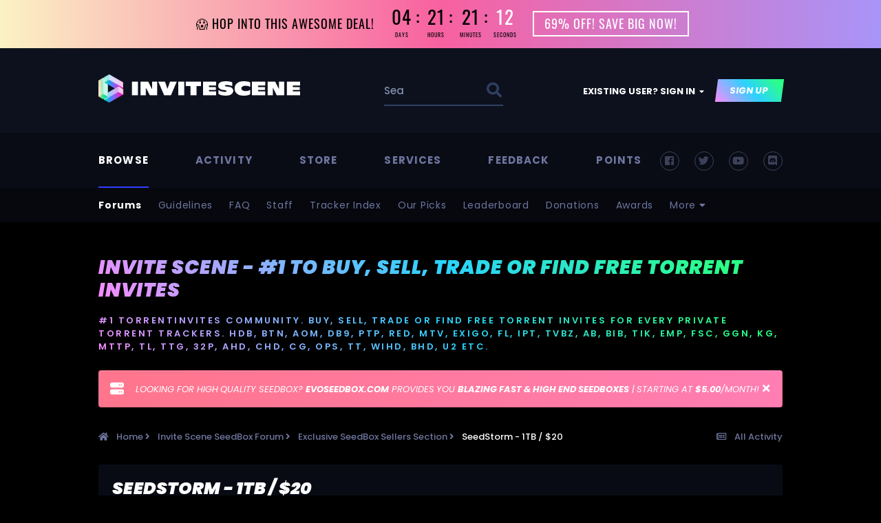

--- FILE ---
content_type: text/html;charset=UTF-8
request_url: https://www.invitescene.com/topic/14619-seedstorm-1tb-20/
body_size: 31557
content:
<!DOCTYPE html>
<html lang="en-US" dir="ltr">
	<script type="text/javascript"> 
function disableselect(e){  
return false  
}  

function reEnable(){  
return true  
}  

//if IE4+  
document.onselectstart=new Function ("return false")  
document.oncontextmenu=new Function ("return false")  
//if NS6  
if (window.sidebar){  
document.onmousedown=disableselect  
document.onclick=reEnable  
}
</script>
<head>
		<meta charset="utf-8">
        
		<title>SeedStorm - 1TB / $20 - Exclusive SeedBox Sellers Section - Invite Scene - #1 to Buy, Sell, Trade or Find Free Torrent Invites</title>
		
		
		
		

	<meta name="viewport" content="width=device-width, initial-scale=1">


	
	
		<meta property="og:image" content="https://www.invitescene.com/uploads/monthly_2023_09/default_share_image01.jpg.6815477acb55aa5924a221115ece3738.jpg">
	
		<meta property="og:image" content="https://www.invitescene.com/uploads/monthly_2023_09/default_share_image02.jpg.aa168087dbeef8a5b79ff0d12ad91167.jpg">
	


	<meta name="twitter:card" content="summary_large_image" />


	
		<meta name="twitter:site" content="@torrentinvite" />
	


	
		
			
				<meta property="og:title" content="SeedStorm - 1TB / $20">
			
		
	

	
		
			
				<meta property="og:type" content="website">
			
		
	

	
		
			
				<meta property="og:url" content="https://www.invitescene.com/topic/14619-seedstorm-1tb-20/">
			
		
	

	
		
			
				<meta name="description" content="Hi Everyone!,We don&#039;t normally advertise like this, however we&#039;ve just launched all new plans, in a new datacenter in the US, with the the most premium bandwidth providers you could possibly get. Not to mention Plex support!We notice that many users want Plex (and although there&#039;s now a few provi...">
			
		
	

	
		
			
				<meta property="og:description" content="Hi Everyone!,We don&#039;t normally advertise like this, however we&#039;ve just launched all new plans, in a new datacenter in the US, with the the most premium bandwidth providers you could possibly get. Not to mention Plex support!We notice that many users want Plex (and although there&#039;s now a few provi...">
			
		
	

	
		
			
				<meta property="og:updated_time" content="2015-08-13T22:03:45Z">
			
		
	

	
		
			
				<meta property="og:site_name" content="Invite Scene - #1 to Buy, Sell, Trade or Find Free Torrent Invites">
			
		
	

	
		
			
				<meta property="og:locale" content="en_US">
			
		
	


	
		<link rel="canonical" href="https://www.invitescene.com/topic/14619-seedstorm-1tb-20/" />
	

	
		<link as="style" rel="preload" href="https://www.invitescene.com/applications/core/interface/ckeditor/ckeditor/skins/ips/editor.css?t=N0QA" />
	




<link rel="manifest" href="https://www.invitescene.com/manifest.webmanifest/">
<meta name="msapplication-config" content="https://www.invitescene.com/browserconfig.xml/">
<meta name="msapplication-starturl" content="/">
<meta name="application-name" content="Buy TorrentInvites On World&#039;s Largest Torrent Invites Marketplace">
<meta name="apple-mobile-web-app-title" content="Buy TorrentInvites On World&#039;s Largest Torrent Invites Marketplace">

	<meta name="theme-color" content="#ffffff">


	<meta name="msapplication-TileColor" content="#ffffff">









<link rel="preload" href="//www.invitescene.com/applications/core/interface/font/fontawesome-webfont.woff2?v=4.7.0" as="font" crossorigin="anonymous">
		




	<link rel='stylesheet' href='https://www.invitescene.com/uploads/css_built_340/341e4a57816af3ba440d891ca87450ff_framework.css?v=cdb69b42b01754575039' media='all'>

	<link rel='stylesheet' href='https://www.invitescene.com/uploads/css_built_340/05e81b71abe4f22d6eb8d1a929494829_responsive.css?v=cdb69b42b01754575039' media='all'>

	<link rel='stylesheet' href='https://www.invitescene.com/uploads/css_built_340/0b9a549327a3dd7b576a13f7015c991b_testimo.css?v=cdb69b42b01754575039' media='all'>

	<link rel='stylesheet' href='https://www.invitescene.com/uploads/css_built_340/4d7cc78a7578e4270e32ef56ef430d12_owlcarousel.css?v=cdb69b42b01754575039' media='all'>

	<link rel='stylesheet' href='https://www.invitescene.com/uploads/css_built_340/223ae211f0236ea36ac9f7bf920a797a_all.min.css?v=cdb69b42b01754575039' media='all'>

	<link rel='stylesheet' href='https://www.invitescene.com/uploads/css_built_340/29bd99919d9bcfd58c5a255c6957b8a6_convert.css?v=cdb69b42b01754575039' media='all'>

	<link rel='stylesheet' href='https://www.invitescene.com/uploads/css_built_340/49037c9bdbc019a877c9a3ae069caf24_v4-font-face.min.css?v=cdb69b42b01754575039' media='all'>

	<link rel='stylesheet' href='https://www.invitescene.com/uploads/css_built_340/90eb5adf50a8c640f633d47fd7eb1778_core.css?v=cdb69b42b01754575039' media='all'>

	<link rel='stylesheet' href='https://www.invitescene.com/uploads/css_built_340/5a0da001ccc2200dc5625c3f3934497d_core_responsive.css?v=cdb69b42b01754575039' media='all'>

	<link rel='stylesheet' href='https://www.invitescene.com/uploads/css_built_340/ec0c06d47f161faa24112e8cbf0665bc_chatbox.css?v=cdb69b42b01754575039' media='all'>

	<link rel='stylesheet' href='https://www.invitescene.com/uploads/css_built_340/f6c2e70b9ca9bb3683a2629adf2a13b9_feedback.css?v=cdb69b42b01754575039' media='all'>

	<link rel='stylesheet' href='https://www.invitescene.com/uploads/css_built_340/62e269ced0fdab7e30e026f1d30ae516_forums.css?v=cdb69b42b01754575039' media='all'>

	<link rel='stylesheet' href='https://www.invitescene.com/uploads/css_built_340/76e62c573090645fb99a15a363d8620e_forums_responsive.css?v=cdb69b42b01754575039' media='all'>

	<link rel='stylesheet' href='https://www.invitescene.com/uploads/css_built_340/ebdea0c6a7dab6d37900b9190d3ac77b_topics.css?v=cdb69b42b01754575039' media='all'>

	<link rel='stylesheet' href='https://www.invitescene.com/uploads/css_built_340/809394bc2169fc677d2f8de522ccb5a3_viewers_widgets.css?v=cdb69b42b01754575039' media='all'>

	<link rel='stylesheet' href='https://www.invitescene.com/uploads/css_built_340/aa0d3895a07f810ea9ac4b0e03928774_promote.css?v=cdb69b42b01754575039' media='all'>

	<link rel='stylesheet' href='https://www.invitescene.com/uploads/css_built_340/311e677be1fd9bd34c1ccbaf8c789d99_promote_responsive.css?v=cdb69b42b01754575039' media='all'>

	<link rel='stylesheet' href='https://www.invitescene.com/uploads/css_built_340/046e14a7d0a24afbe332ca4f2f603d81_awards.css?v=cdb69b42b01754575039' media='all'>





<link rel='stylesheet' href='https://www.invitescene.com/uploads/css_built_340/258adbb6e4f3e83cd3b355f84e3fa002_custom.css?v=cdb69b42b01754575039' media='all'>




        
		
		

        
<link rel="stylesheet" href="https://use.fontawesome.com/releases/v5.8.1/css/all.css">
<link rel="stylesheet" href="https://use.fontawesome.com/releases/v5.8.1/css/v4-shims.css">

<link href="https://fonts.googleapis.com/css?family=Poppins:100,100i,200,200i,300,300i,400,400i,500,500i,600,600i,700,700i,800,800i,900,900i&amp;subset=devanagari,latin-ext" rel="stylesheet">


		<!-- Google tag (gtag.js) -->
		<script async src="https://www.googletagmanager.com/gtag/js?id=G-J871ZX3D4G"></script>
		<script>
		window.dataLayer = window.dataLayer || [];
		function gtag(){dataLayer.push(arguments);}
		gtag('js', new Date());

		gtag('config', 'G-J871ZX3D4G');
		</script>
	</head>
  <div class="promo-bar-container animate sticky-promo" id="promo-bar-ref" style="background: linear-gradient(90deg, hsla(50, 90%, 88%, 1) 0%, hsla(335, 93%, 68%, 1) 50%, hsla(252, 89%, 78%, 1) 100%);">
  <div class="promo-bar-contents custom" id="promo-bar-countdown-id">
    <a href="https://www.invitescene.com/topic/222-official-store-for-private-torrent-invites-buy-torrentinvites-to-private-torrent-trackers-100-purchase-protection/" class="promo-text-content">
      <div class="promo-text">
        <div class="promo-desc" style="color: rgb(0, 0, 0);">😱 HOP INTO THIS AWESOME DEAL!</div>
        <div class="learnmore" style="color: rgb(255, 255, 255);">69% OFF! SAVE BIG NOW!</div>
      </div>
      <div class="countdown" id="countdownid" style="color: rgb(0, 0, 0);">
        <div class="countdown-data countdown-days">
          <div id="days" class="countdown-days-counter"></div>
          <div class="countdown-text desktop">Days</div>
          <div class="countdown-text mobile">Days</div>
        </div>
        <div class="countdown-data countdown-hours">
          <div id="hours" class="countdown-hours-counter"></div>
          <div class="countdown-text desktop">Hours</div>
          <div class="countdown-text mobile">Hrs</div>
        </div>
        <div class="countdown-data countdown-minutes">
          <div id="mins" class="countdown-minutes-counter"></div>
          <div class="countdown-text desktop">Minutes</div>
          <div class="countdown-text mobile">Mins</div>
        </div>
        <div class="countdown-data countdown-seconds">
          <div id="secs" class="countdown-seconds-counter" style="color: rgb(255, 255, 255);"></div>
          <div class="countdown-text desktop">Seconds</div>
          <div class="countdown-text mobile">secs</div>
        </div>
      </div>
      <script>
        // Set the date we're counting down to
        var countDownDate = new Date("Jan 25 2026 24:00:00").getTime();
        // Update the count down every 1 second
        var x = setInterval(function() {
          // Get today's date and time
          var now = new Date().getTime();
          // Find the distance between now and the count down date
          var distance = countDownDate - now;
          // Time calculations for days, hours, minutes and seconds
          var days = Math.floor(distance / (1000 * 60 * 60 * 24));
          var hours = Math.floor((distance % (1000 * 60 * 60 * 24)) / (1000 * 60 * 60));
          var minutes = Math.floor((distance % (1000 * 60 * 60)) / (1000 * 60));
          var seconds = Math.floor((distance % (1000 * 60)) / 1000);
          // Result is output to the specific element
          document.getElementById("days").innerHTML = (days < 10 ? "0" + days : days);
          document.getElementById("hours").innerHTML = (hours < 10 ? "0" + hours : hours);
          document.getElementById("mins").innerHTML = (minutes < 10 ? "0" + minutes : minutes);
          document.getElementById("secs").innerHTML = (seconds < 10 ? "0" + seconds : seconds);
          // Display the result in the element with id="demo"
          document.getElementById("demo").innerHTML = days + "d " + hours + "h " + minutes + "m " + seconds + "s ";
          // If the count down is finished, write some text
          if (distance < 0) {
            clearInterval(x);
            document.getElementById("demo").innerHTML = "EXPIRED";
          }
        }, 1000);
      </script>
      <div class="promo-link join-link" href="https://www.invitescene.com/topic/222-official-store-for-private-torrent-invites-buy-torrentinvites-to-private-torrent-trackers-100-purchase-protection/" style="color: rgb(255, 255, 255);">
        <span class="desktop">69% OFF! SAVE BIG NOW!</span>
      </div>
    </a>
  </div>
  </div>
	<body class="ipsApp ipsApp_front ipsJS_none ipsClearfix" data-controller="core.front.core.app,faq.front.global.answers"  data-message=""  data-pageapp="forums" data-pagelocation="front" data-pagemodule="forums" data-pagecontroller="topic" data-pageid="14619"   >
		
        

        

		  <a href="#ipsLayout_mainArea" class="ipsHide" title="Go to main content on this page" accesskey="m">Jump to content</a>
        <div id="ipsLayout_header" class="ipsClearfix">
			





            <header>
              
   <div class='ipsLayout_container'>
      <div id='yt__acme_header'>
        <div class='yt__acme_header__logo'>
		   


<a href='https://www.invitescene.com/' id='elLogo' accesskey='1'><img src="https://www.invitescene.com/uploads/monthly_2023_09/logo.png.dc0534893792fa8a8d1752445e946ee8.png" alt='Invite Scene - #1 to Buy, Sell, Trade or Find Free Torrent Invites'></a>

        </div>
        
        <div class='yt__acme_header__search'>
           

	<div id="elSearchWrapper">
		<div id='elSearch' data-controller="core.front.core.quickSearch">
			<form accept-charset='utf-8' action='//www.invitescene.com/search/?do=quicksearch' method='post'>
                <input type='search' id='elSearchField' placeholder='Search...' name='q' autocomplete='off' aria-label='Search'>
                <details class='cSearchFilter'>
                    <summary class='cSearchFilter__text'></summary>
                    <ul class='cSearchFilter__menu'>
                        
                        <li><label><input type="radio" name="type" value="all" ><span class='cSearchFilter__menuText'>Everywhere</span></label></li>
                        
                            
                                <li><label><input type="radio" name="type" value='contextual_{&quot;type&quot;:&quot;forums_topic&quot;,&quot;nodes&quot;:67}' checked><span class='cSearchFilter__menuText'>This Forum</span></label></li>
                            
                                <li><label><input type="radio" name="type" value='contextual_{&quot;type&quot;:&quot;forums_topic&quot;,&quot;item&quot;:14619}' checked><span class='cSearchFilter__menuText'>This Topic</span></label></li>
                            
                        
                        
                            <li><label><input type="radio" name="type" value="core_statuses_status"><span class='cSearchFilter__menuText'>Status Updates</span></label></li>
                        
                            <li><label><input type="radio" name="type" value="forums_topic"><span class='cSearchFilter__menuText'>Topics</span></label></li>
                        
                            <li><label><input type="radio" name="type" value="calendar_event"><span class='cSearchFilter__menuText'>Events</span></label></li>
                        
                            <li><label><input type="radio" name="type" value="cms_pages_pageitem"><span class='cSearchFilter__menuText'>Pages</span></label></li>
                        
                            <li><label><input type="radio" name="type" value="cms_records1"><span class='cSearchFilter__menuText'>Articles</span></label></li>
                        
                            <li><label><input type="radio" name="type" value="cms_records2"><span class='cSearchFilter__menuText'>Items</span></label></li>
                        
                            <li><label><input type="radio" name="type" value="cms_records6"><span class='cSearchFilter__menuText'>Bug</span></label></li>
                        
                            <li><label><input type="radio" name="type" value="faq_question"><span class='cSearchFilter__menuText'>FAQ Questions</span></label></li>
                        
                            <li><label><input type="radio" name="type" value="core_members"><span class='cSearchFilter__menuText'>Members</span></label></li>
                        
                    </ul>
                </details>
				<button class='cSearchSubmit' type="submit" aria-label='Search'><i class="fa fa-search"></i></button>
			</form>
		</div>
	</div>

        </div>
        
        <div class='yt__acme_header__userpanel'>
		   

	<ul id="elUserNav" class="ipsList_inline cSignedOut ipsResponsive_showDesktop">
		
		<li id="elSignInLink">
			<a href="https://www.invitescene.com/login/" data-ipsmenu-closeonclick="false" data-ipsmenu id="elUserSignIn">
				Existing user? Sign In  <i class="fa fa-caret-down"></i>
			</a>
			
<div id='elUserSignIn_menu' class='ipsMenu ipsMenu_auto ipsHide'>
	<form accept-charset='utf-8' method='post' action='https://www.invitescene.com/login/'>
		<input type="hidden" name="csrfKey" value="19943bc3fbb0c4b247529677df1fe161">
		<input type="hidden" name="ref" value="aHR0cHM6Ly93d3cuaW52aXRlc2NlbmUuY29tL3RvcGljLzE0NjE5LXNlZWRzdG9ybS0xdGItMjAv">
		<div data-role="loginForm">
			
			
			
				
<div class="ipsPad ipsForm ipsForm_vertical">
	<h4 class="ipsType_sectionHead">Sign In</h4>
	<br><br>
	<ul class='ipsList_reset'>
		<li class="ipsFieldRow ipsFieldRow_noLabel ipsFieldRow_fullWidth">
			
			
				<input type="text" placeholder="Display Name or Email Address" name="auth" autocomplete="email">
			
		</li>
		<li class="ipsFieldRow ipsFieldRow_noLabel ipsFieldRow_fullWidth">
			<input type="password" placeholder="Password" name="password" autocomplete="current-password">
		</li>
		<li class="ipsFieldRow ipsFieldRow_checkbox ipsClearfix">
			<span class="ipsCustomInput">
				<input type="checkbox" name="remember_me" id="remember_me_checkbox" value="1" checked aria-checked="true">
				<span></span>
			</span>
			<div class="ipsFieldRow_content">
				<label class="ipsFieldRow_label" for="remember_me_checkbox">Remember me</label>
				<span class="ipsFieldRow_desc">Not recommended on shared computers</span>
			</div>
		</li>
		<li class="ipsFieldRow ipsFieldRow_fullWidth">
			<button type="submit" name="_processLogin" value="usernamepassword" class="ipsButton ipsButton_primary ipsButton_small" id="elSignIn_submit">Sign In</button>
			
				<p class="ipsType_right ipsType_small">
					
						<a href='https://www.invitescene.com/lostpassword/' data-ipsDialog data-ipsDialog-title='Forgot your password?'>
					
					Forgot your password?</a>
				</p>
			
		</li>
	</ul>
</div>
			
		</div>
	</form>
</div>
		</li>
		
			<li>
				
					<a href="https://www.invitescene.com/register/" data-ipsdialog data-ipsdialog-size="narrow" data-ipsdialog-title="Sign Up"  id="elRegisterButton" class="ipsButton ipsButton_normal ipsButton_primary">Sign Up</a>
				
			</li>
		
	</ul>

           
<ul class='ipsMobileHamburger ipsList_reset ipsResponsive_hideDesktop'>
	<li data-ipsDrawer data-ipsDrawer-drawerElem='#elMobileDrawer'>
		<a href='#'>
			
			
				
			
			
			
			<i class='fa fa-navicon'></i>
		</a>
	</li>
</ul>
        </div>
      </div>
	</div>

            </header>
            








<div id='yt__acme_nav' class=''>
  <div class='ipsLayout_container'>
    
	<nav data-controller='core.front.core.navBar'>
		<div class='ipsNavBar_primary'>
            
                

<ul class='yt__acme_social'>
  <li class='yt__acme_social-facebook'><a href='https://www.facebook.com/isdotcom' data-ipstooltip="" _title="Facebook"></a></li>
  <li class='yt__acme_social-twitter'><a href='https://twitter.com/torrentinvite' data-ipstooltip="" _title="Twitter"></a></li>
  
  <li class='yt__acme_social-youtube'><a href='https://www.youtube.com/@torrentinvites2450' data-ipstooltip="" _title="YouTube"></a></li>
  
  
  <li class='yt__acme_social-discord'><a href='https://discord.gg/AXtw9Jd' data-ipstooltip="" _title="Discord"></a></li>
  
</ul>

            
			<ul id='yt__acme_nav__primary' data-role="primaryNavBar">
				



	
		
		
			
		
		<li class='ipsNavBar_active' data-active id='elNavSecondary_1' data-role="navBarItem" data-navApp="core" data-navExt="CustomItem">
			
			
				<a href="https://www.invitescene.com"  data-navItem-id="1" data-navDefault>
					Browse
				</a>
			
			
				<ul class='ipsNavBar_secondary ' data-role='secondaryNavBar'>
					



	
		
		
			
		
		<li class='ipsNavBar_active' data-active id='elNavSecondary_10' data-role="navBarItem" data-navApp="forums" data-navExt="Forums">
			
			
				<a href="https://www.invitescene.com"  data-navItem-id="10" data-navDefault>
					Forums
				</a>
			
			
		</li>
	
	

	
		
		
		<li  id='elNavSecondary_18' data-role="navBarItem" data-navApp="core" data-navExt="Guidelines">
			
			
				<a href="https://www.invitescene.com/guidelines/"  data-navItem-id="18" >
					Guidelines
				</a>
			
			
		</li>
	
	

	
		
		
		<li  id='elNavSecondary_113' data-role="navBarItem" data-navApp="core" data-navExt="CustomItem">
			
			
				<a href="https://www.invitescene.com/faq/"  data-navItem-id="113" >
					FAQ
				</a>
			
			
		</li>
	
	

	
		
		
		<li  id='elNavSecondary_19' data-role="navBarItem" data-navApp="core" data-navExt="StaffDirectory">
			
			
				<a href="https://www.invitescene.com/staff/"  data-navItem-id="19" >
					Staff
				</a>
			
			
		</li>
	
	

	
		
		
		<li  id='elNavSecondary_111' data-role="navBarItem" data-navApp="core" data-navExt="CustomItem">
			
			
				<a href="https://www.invitescene.com/tracker-index/"  data-navItem-id="111" >
					Tracker Index
				</a>
			
			
		</li>
	
	

	
		
		
		<li  id='elNavSecondary_62' data-role="navBarItem" data-navApp="core" data-navExt="CustomItem">
			
			
				<a href="https://www.invitescene.com/ourpicks/"  data-navItem-id="62" >
					Our Picks
				</a>
			
			
		</li>
	
	

	
		
		
		<li  id='elNavSecondary_21' data-role="navBarItem" data-navApp="core" data-navExt="Leaderboard">
			
			
				<a href="https://www.invitescene.com/leaderboard/"  data-navItem-id="21" >
					Leaderboard
				</a>
			
			
		</li>
	
	

	
		
		
		<li  id='elNavSecondary_109' data-role="navBarItem" data-navApp="donate" data-navExt="Donate">
			
			
				<a href="https://www.invitescene.com/donate/"  data-navItem-id="109" >
					Donations
				</a>
			
			
		</li>
	
	

	
		
		
		<li  id='elNavSecondary_14' data-role="navBarItem" data-navApp="awards" data-navExt="Awards">
			
			
				<a href="https://www.invitescene.com/awards/"  data-navItem-id="14" >
					Awards
				</a>
			
			
		</li>
	
	

	
		
		
		<li  id='elNavSecondary_20' data-role="navBarItem" data-navApp="core" data-navExt="OnlineUsers">
			
			
				<a href="https://www.invitescene.com/online/"  data-navItem-id="20" >
					Online Users
				</a>
			
			
		</li>
	
	



					<li class='ipsHide' id='elNavigationMore_1' data-role='navMore'>
						<a href='#' data-ipsMenu data-ipsMenu-appendTo='#elNavigationMore_1' id='elNavigationMore_1_dropdown'>More <i class='fa fa-caret-down'></i></a>
						<ul class='ipsHide ipsMenu ipsMenu_auto' id='elNavigationMore_1_dropdown_menu' data-role='moreDropdown'></ul>
					</li>
				</ul>
			
		</li>
	
	

	
		
		
		<li  id='elNavSecondary_2' data-role="navBarItem" data-navApp="core" data-navExt="CustomItem">
			
			
				<a href="https://www.invitescene.com/discover/"  data-navItem-id="2" >
					Activity
				</a>
			
			
				<ul class='ipsNavBar_secondary ipsHide' data-role='secondaryNavBar'>
					



	
		
		
		<li  id='elNavSecondary_4' data-role="navBarItem" data-navApp="core" data-navExt="AllActivity">
			
			
				<a href="https://www.invitescene.com/discover/"  data-navItem-id="4" >
					All Activity
				</a>
			
			
		</li>
	
	

	
	

	
	

	
	

	
		
		
		<li  id='elNavSecondary_8' data-role="navBarItem" data-navApp="core" data-navExt="Search">
			
			
				<a href="https://www.invitescene.com/search/"  data-navItem-id="8" >
					Search
				</a>
			
			
		</li>
	
	



					<li class='ipsHide' id='elNavigationMore_2' data-role='navMore'>
						<a href='#' data-ipsMenu data-ipsMenu-appendTo='#elNavigationMore_2' id='elNavigationMore_2_dropdown'>More <i class='fa fa-caret-down'></i></a>
						<ul class='ipsHide ipsMenu ipsMenu_auto' id='elNavigationMore_2_dropdown_menu' data-role='moreDropdown'></ul>
					</li>
				</ul>
			
		</li>
	
	

	
		
		
		<li  id='elNavSecondary_23' data-role="navBarItem" data-navApp="core" data-navExt="CustomItem">
			
			
				<a href="https://www.invitescene.com/topic/222-official-store-for-private-torrent-invites-buy-torrentinvites-to-private-torrent-trackers-100-purchase-protection/"  data-navItem-id="23" >
					Store
				</a>
			
			
				<ul class='ipsNavBar_secondary ipsHide' data-role='secondaryNavBar'>
					



	
		
		
		<li  id='elNavSecondary_28' data-role="navBarItem" data-navApp="core" data-navExt="CustomItem">
			
			
				<a href="https://www.invitescene.com/topic/773-make-a-donation-grab-your-premium-membership-now/"  data-navItem-id="28" >
					Premium Membership
				</a>
			
			
		</li>
	
	

	
		
		
		<li  id='elNavSecondary_29' data-role="navBarItem" data-navApp="core" data-navExt="CustomItem">
			
			
				<a href="https://www.invitescene.com/topic/222-the-official-store-for-private-torrent-invites-purchase-from-our-official-store-stay-official-tuned/"  data-navItem-id="29" >
					Torrent Invites Store
				</a>
			
			
		</li>
	
	

	
		
		
		<li  id='elNavSecondary_66' data-role="navBarItem" data-navApp="core" data-navExt="CustomItem">
			
			
				<a href="https://www.invitescene.com/topic/34613-buffered-accounts-store-buy-private-torrent-trackers-with-positive-buffer%C2%A0-btnmteamttgchdbitsttthevaultcgtikbbipt/?tab=comments"  data-navItem-id="66" >
					Buffered Accounts Store
				</a>
			
			
		</li>
	
	

	
		
		
		<li  id='elNavSecondary_30' data-role="navBarItem" data-navApp="core" data-navExt="CustomItem">
			
			
				<a href="https://www.invitescene.com/topic/8040-selling-exclusive-ftp-access-50-tb-storage/"  data-navItem-id="30" >
					FTP Membership
				</a>
			
			
		</li>
	
	

	
		
		
		<li  id='elNavSecondary_67' data-role="navBarItem" data-navApp="core" data-navExt="CustomItem">
			
			
				<a href="https://www.invitescene.com/topic/34353-perfect-for-reselling-only-5-win10-pro-office-pro-original-lifetime-licenses-paypal-accepted/"  data-navItem-id="67" >
					Windows Product Key Store
				</a>
			
			
		</li>
	
	

	
		
		
		<li  id='elNavSecondary_31' data-role="navBarItem" data-navApp="core" data-navExt="CustomItem">
			
			
				<a href="https://www.invitescene.com/contact/"  data-navItem-id="31" >
					Customer Support
				</a>
			
			
		</li>
	
	



					<li class='ipsHide' id='elNavigationMore_23' data-role='navMore'>
						<a href='#' data-ipsMenu data-ipsMenu-appendTo='#elNavigationMore_23' id='elNavigationMore_23_dropdown'>More <i class='fa fa-caret-down'></i></a>
						<ul class='ipsHide ipsMenu ipsMenu_auto' id='elNavigationMore_23_dropdown_menu' data-role='moreDropdown'></ul>
					</li>
				</ul>
			
		</li>
	
	

	
		
		
		<li  id='elNavSecondary_24' data-role="navBarItem" data-navApp="core" data-navExt="CustomItem">
			
			
				<a href="https://www.invitescene.com/topic/19026-1-amazon%C2%A0-apple-refund-service-fast-efficient-friendly/"  data-navItem-id="24" >
					Services
				</a>
			
			
				<ul class='ipsNavBar_secondary ipsHide' data-role='secondaryNavBar'>
					



	
		
		
		<li  id='elNavSecondary_32' data-role="navBarItem" data-navApp="core" data-navExt="CustomItem">
			
			
				<a href="https://www.invitescene.com/topic/19026-1-amazon-apple-refund-service-fast-efficient-friendly/"  data-navItem-id="32" >
					Amazon / Apple Refund Service
				</a>
			
			
		</li>
	
	

	
		
		
		<li  id='elNavSecondary_33' data-role="navBarItem" data-navApp="core" data-navExt="CustomItem">
			
			
				<a href="https://www.invitescene.com/topic/19024-fitbit-service-ship%C2%A0to-everywhere-%C2%A0-100-retail-packaging-in%C2%A0certain-countries/"  data-navItem-id="33" >
					 Fitbit Service
				</a>
			
			
		</li>
	
	

	
		
		
		<li  id='elNavSecondary_34' data-role="navBarItem" data-navApp="core" data-navExt="CustomItem">
			
			
				<a href="https://www.invitescene.com/topic/20838-spotify-account-upgrade-service-only-2500-for-lifetime-premium/"  data-navItem-id="34" >
					 Spotify Upgrade Service
				</a>
			
			
		</li>
	
	



					<li class='ipsHide' id='elNavigationMore_24' data-role='navMore'>
						<a href='#' data-ipsMenu data-ipsMenu-appendTo='#elNavigationMore_24' id='elNavigationMore_24_dropdown'>More <i class='fa fa-caret-down'></i></a>
						<ul class='ipsHide ipsMenu ipsMenu_auto' id='elNavigationMore_24_dropdown_menu' data-role='moreDropdown'></ul>
					</li>
				</ul>
			
		</li>
	
	

	
		
		
		<li  id='elNavSecondary_13' data-role="navBarItem" data-navApp="feedback" data-navExt="Feedback">
			
			
				<a href="https://www.invitescene.com/feedback/"  data-navItem-id="13" >
					Feedback
				</a>
			
			
				<ul class='ipsNavBar_secondary ipsHide' data-role='secondaryNavBar'>
					



	
		
		
		<li  id='elNavSecondary_27' data-role="navBarItem" data-navApp="core" data-navExt="CustomItem">
			
			
				<a href="https://www.invitescene.com/feedback/"  data-navItem-id="27" >
					Feedback Stats
				</a>
			
			
		</li>
	
	

	
		
		
		<li  id='elNavSecondary_26' data-role="navBarItem" data-navApp="core" data-navExt="CustomItem">
			
			
				<a href="https://www.invitescene.com/?app=feedback&amp;module=feedback&amp;controller=form"  data-navItem-id="26" >
					Add Feedback
				</a>
			
			
		</li>
	
	

	
		
		
		<li  id='elNavSecondary_25' data-role="navBarItem" data-navApp="core" data-navExt="CustomItem">
			
			
				<a href="https://www.invitescene.com/profile/4-inviter/?tab=node_feedback_Feedback"  data-navItem-id="25" >
					Inviter's Feedback
				</a>
			
			
		</li>
	
	

	
		
		
		<li  id='elNavSecondary_16' data-role="navBarItem" data-navApp="testm" data-navExt="Testimonials">
			
			
				<a href="https://www.invitescene.com/testimonials/"  data-navItem-id="16" >
					Testimonials
				</a>
			
			
		</li>
	
	



					<li class='ipsHide' id='elNavigationMore_13' data-role='navMore'>
						<a href='#' data-ipsMenu data-ipsMenu-appendTo='#elNavigationMore_13' id='elNavigationMore_13_dropdown'>More <i class='fa fa-caret-down'></i></a>
						<ul class='ipsHide ipsMenu ipsMenu_auto' id='elNavigationMore_13_dropdown_menu' data-role='moreDropdown'></ul>
					</li>
				</ul>
			
		</li>
	
	

	
		
		
		<li  id='elNavSecondary_104' data-role="navBarItem" data-navApp="core" data-navExt="CustomItem">
			
			
				<a href="https://www.invitescene.com/membersshop/"  data-navItem-id="104" >
					Points
				</a>
			
			
				<ul class='ipsNavBar_secondary ipsHide' data-role='secondaryNavBar'>
					



	
		
		
		<li  id='elNavSecondary_105' data-role="navBarItem" data-navApp="membersshop" data-navExt="myitems">
			
			
				<a href="https://www.invitescene.com/membersshop/myitems/"  data-navItem-id="105" >
					My Items
				</a>
			
			
		</li>
	
	

	
		
		
		<li  id='elNavSecondary_106' data-role="navBarItem" data-navApp="membersshop" data-navExt="logs">
			
			
				<a href="https://www.invitescene.com/membersshop/rewards/"  data-navItem-id="106" >
					Rewards & Logs
				</a>
			
			
		</li>
	
	

	
		
		
		<li  id='elNavSecondary_107' data-role="navBarItem" data-navApp="membersshop" data-navExt="bank">
			
			
				<a href="https://www.invitescene.com/membersshop/members/bank/"  data-navItem-id="107" >
					Bank
				</a>
			
			
		</li>
	
	

	
		
		
		<li  id='elNavSecondary_108' data-role="navBarItem" data-navApp="membersshop" data-navExt="statistics">
			
			
				<a href="https://www.invitescene.com/membersshop/statistics/"  data-navItem-id="108" >
					Statistics
				</a>
			
			
		</li>
	
	



					<li class='ipsHide' id='elNavigationMore_104' data-role='navMore'>
						<a href='#' data-ipsMenu data-ipsMenu-appendTo='#elNavigationMore_104' id='elNavigationMore_104_dropdown'>More <i class='fa fa-caret-down'></i></a>
						<ul class='ipsHide ipsMenu ipsMenu_auto' id='elNavigationMore_104_dropdown_menu' data-role='moreDropdown'></ul>
					</li>
				</ul>
			
		</li>
	
	



				<li class='ipsHide' id='elNavigationMore' data-role='navMore'>
					<a href='#' data-ipsMenu data-ipsMenu-appendTo='#elNavigationMore' id='elNavigationMore_dropdown'>More</a>
					<ul class='ipsNavBar_secondary ipsHide' data-role='secondaryNavBar'>
						<li class='ipsHide' id='elNavigationMore_more' data-role='navMore'>
							<a href='#' data-ipsMenu data-ipsMenu-appendTo='#elNavigationMore_more' id='elNavigationMore_more_dropdown'>More <i class='fa fa-caret-down'></i></a>
							<ul class='ipsHide ipsMenu ipsMenu_auto' id='elNavigationMore_more_dropdown_menu' data-role='moreDropdown'></ul>
						</li>
					</ul>
				</li>
			</ul>
		</div>
	</nav>
    
  </div>
</div>


            
<ul id='elMobileNav' class='ipsResponsive_hideDesktop' data-controller='core.front.core.mobileNav'>
	
		
			
			
				
				
			
				
					<li id='elMobileBreadcrumb'>
						<a href='https://www.invitescene.com/forum/67-exclusive-seedbox-sellers-section/'>
							<span>Exclusive SeedBox Sellers Section</span>
						</a>
					</li>
				
				
			
				
				
			
		
	
	
	
	<li >
		<a data-action="defaultStream" href='https://www.invitescene.com/discover/'><i class="fa fa-newspaper-o" aria-hidden="true"></i></a>
	</li>

	

	
		<li class='ipsJS_show'>
			<a href='https://www.invitescene.com/search/'><i class='fa fa-search'></i></a>
		</li>
	
</ul>
		</div>
        






		<main id="ipsLayout_body" class="ipsLayout_container">
			<div id="ipsLayout_contentArea">
				<div id="ipsLayout_contentWrapper">
                  <h1 class="ipsType_pageTitleB">Invite Scene - #1 to Buy, Sell, Trade or Find Free Torrent Invites</h1>
                  <h2 class="ipsType_pageTitleBMeta">#1 TorrentInvites Community. Buy, Sell, Trade or Find Free Torrent Invites for Every Private Torrent Trackers. HDB, BTN, AOM, DB9, PTP, RED, MTV, EXIGO, FL, IPT, TVBZ, AB, BIB, TIK, EMP, FSC, GGN, KG, MTTP, TL, TTG, 32P, AHD, CHD, CG, OPS, TT, WIHD, BHD, U2 etc.</h2>
                  <center><h4 class="ipsMessage ipsSpacer_bottom siteMessage siteMessage_general fa-server">
<a href="https://www.invitescene.com/index.php?app=core&amp;module=system&amp;section=plugins&amp;do=dismissSiteMessage&amp;csrfKey=0d01b7586f18fc480d279752bb05d7f3" class="ipsType_blendlinks ipsPos_right" data-action="dismiss"><i class="fa fa-times"></i></a><span style="font-size:13px; font-weight: 300; font-style: italic; word-spacing: -0.25px;"><strong><a href="https://client.evoseedbox.com/aff.php?aff=537" rel="external nofollow noopener" target="_blank">LOOKING FOR HIGH QUALITY SEEDBOX? <b>EVOSEEDBOX.COM</b> PROVIDES YOU <b>BLAZING FAST &amp; HIGH END SEEDBOXES</b> | STARTING AT <b>$5.00</b>/MONTH!</a></strong></span>
</h4></center>
					
<nav class='ipsBreadcrumb ipsBreadcrumb_top ipsFaded_withHover'>
	

	<ul class='ipsList_inline ipsPos_right'>
		
		<li >
			<a data-action="defaultStream" class='ipsType_light '  href='https://www.invitescene.com/discover/'><i class="far fa-newspaper"></i> <span>All Activity</span></a>
		</li>
		
	</ul>

	<ul data-role="breadcrumbList">
		<li>
			<a title="Home" href='https://www.invitescene.com/'>
				<span><i class='fa fa-home'></i> Home <i class='fa fa-angle-right'></i></span>
			</a>
		</li>
		
		
			<li>
				
					<a href='https://www.invitescene.com/forum/66-invite-scene-seedbox-forum/'>
						<span>Invite Scene SeedBox Forum <i class='fa fa-angle-right' aria-hidden="true"></i></span>
					</a>
				
			</li>
		
			<li>
				
					<a href='https://www.invitescene.com/forum/67-exclusive-seedbox-sellers-section/'>
						<span>Exclusive SeedBox Sellers Section <i class='fa fa-angle-right' aria-hidden="true"></i></span>
					</a>
				
			</li>
		
			<li>
				
					SeedStorm - 1TB / $20
				
			</li>
		
	</ul>
</nav>
					
					<div id="ipsLayout_mainArea">

						
						
						
						

	




						



<div class="ipsPageHeader ipsResponsive_pull ipsBox ipsPadding sm:ipsPadding:half ipsMargin_bottom">
		
	
	<div class="ipsFlex ipsFlex-ai:center ipsFlex-fw:wrap ipsGap:4">
		<div class="ipsFlex-flex:11">
			<h1 class="ipsType_pageTitle ipsContained_container">
				

				
				
					<span class="ipsType_break ipsContained">
						<span>SeedStorm - 1TB / $20</span>
					</span>
				
			</h1>
			
			
		</div>
		
	</div>
	<hr class="ipsHr">
	<div class="ipsPageHeader__meta ipsFlex ipsFlex-jc:between ipsFlex-ai:center ipsFlex-fw:wrap ipsGap:3">
		<div class="ipsFlex-flex:11">
			<div class="ipsPhotoPanel ipsPhotoPanel_mini ipsPhotoPanel_notPhone ipsClearfix">
				


	<a href="https://www.invitescene.com/profile/4456-seedstorm/" rel="nofollow" data-ipsHover data-ipsHover-width="370" data-ipsHover-target="https://www.invitescene.com/profile/4456-seedstorm/?do=hovercard" class="ipsUserPhoto ipsUserPhoto_mini" title="Go to seedstorm's profile">
		<img src='https://www.invitescene.com/uploads/monthly_2015_08/footer.png.c9eb7e80660ddd46470d7d23428ef417.thumb.png.288efb97db398864d6ef1ad8863f157b.png' alt='seedstorm' loading="lazy">
	</a>

				<div>
					<p class="ipsType_reset ipsType_blendLinks">
						<span class="ipsType_normal">
						
							<strong>By 


<a href='https://www.invitescene.com/profile/4456-seedstorm/' rel="nofollow" data-ipsHover data-ipsHover-width='370' data-ipsHover-target='https://www.invitescene.com/profile/4456-seedstorm/?do=hovercard&amp;referrer=https%253A%252F%252Fwww.invitescene.com%252Ftopic%252F14619-seedstorm-1tb-20%252F' title="Go to seedstorm's profile" class="ipsType_break"><span class="user">seedstorm</span></a></strong><br>
							<span class="ipsType_light"><time datetime='2015-08-13T22:03:44Z' title='08/13/2015 10:03  PM' data-short='10 yr'>August 13, 2015</time> in <a href="https://www.invitescene.com/forum/67-exclusive-seedbox-sellers-section/">Exclusive SeedBox Sellers Section</a></span>
						
						</span>
					</p>
				</div>
			</div>
		</div>
		
			<div class="ipsFlex-flex:01 ipsResponsive_hidePhone">
				<div class="ipsFlex ipsFlex-ai:center ipsFlex-jc:center ipsGap:3 ipsGap_row:0">
					
						


    <a href='#elShareItem_1738090468_menu' id='elShareItem_1738090468' data-ipsMenu class='ipsShareButton ipsButton ipsButton_verySmall ipsButton_link ipsButton_link--light'>
        <span><i class='fa fa-share-alt'></i></span> &nbsp;Share
    </a>

    <div class='ipsPadding ipsMenu ipsMenu_auto ipsHide' id='elShareItem_1738090468_menu' data-controller="core.front.core.sharelink">
        <ul class='ipsList_inline'>
            
                <li>
<a href="http://www.linkedin.com/shareArticle?mini=true&amp;url=https%3A%2F%2Fwww.invitescene.com%2Ftopic%2F14619-seedstorm-1tb-20%2F&amp;title=SeedStorm+-+1TB+%2F+%2420" rel="nofollow noopener" class="cShareLink cShareLink_linkedin" target="_blank" data-role="shareLink" title='Share on LinkedIn' data-ipsTooltip>
	<i class="fa fa-linkedin"></i>
</a></li>
            
                <li>
<a href="mailto:?subject=SeedStorm%20-%201TB%20%2F%20%2420&body=https%3A%2F%2Fwww.invitescene.com%2Ftopic%2F14619-seedstorm-1tb-20%2F" rel='nofollow' class='cShareLink cShareLink_email' title='Share via email' data-ipsTooltip>
	<i class="fa fa-envelope"></i>
</a></li>
            
                <li>
<a href="http://twitter.com/share?url=https%3A%2F%2Fwww.invitescene.com%2Ftopic%2F14619-seedstorm-1tb-20%2F" class="cShareLink cShareLink_twitter" target="_blank" data-role="shareLink" title='Share on Twitter' data-ipsTooltip rel='nofollow noopener'>
	<i class="fa fa-twitter"></i>
</a></li>
            
                <li>
<a href="https://www.facebook.com/sharer/sharer.php?u=https%3A%2F%2Fwww.invitescene.com%2Ftopic%2F14619-seedstorm-1tb-20%2F" class="cShareLink cShareLink_facebook" target="_blank" data-role="shareLink" title='Share on Facebook' data-ipsTooltip rel='noopener nofollow'>
	<i class="fa fa-facebook"></i>
</a></li>
            
                <li>
<a href="http://www.reddit.com/submit?url=https%3A%2F%2Fwww.invitescene.com%2Ftopic%2F14619-seedstorm-1tb-20%2F&amp;title=SeedStorm+-+1TB+%2F+%2420" rel="nofollow noopener" class="cShareLink cShareLink_reddit" target="_blank" title='Share on Reddit' data-ipsTooltip>
	<i class="fa fa-reddit"></i>
</a></li>
            
                <li>
<a href="http://pinterest.com/pin/create/button/?url=https://www.invitescene.com/topic/14619-seedstorm-1tb-20/&amp;media=https://www.invitescene.com/uploads/monthly_2023_09/default_share_image01.jpg.6815477acb55aa5924a221115ece3738.jpg" class="cShareLink cShareLink_pinterest" rel="nofollow noopener" target="_blank" data-role="shareLink" title='Share on Pinterest' data-ipsTooltip>
	<i class="fa fa-pinterest"></i>
</a></li>
            
        </ul>
        
            <hr class='ipsHr'>
            <button class='ipsHide ipsButton ipsButton_verySmall ipsButton_light ipsButton_fullWidth ipsMargin_top:half' data-controller='core.front.core.webshare' data-role='webShare' data-webShareTitle='SeedStorm - 1TB / $20' data-webShareText='SeedStorm - 1TB / $20' data-webShareUrl='https://www.invitescene.com/topic/14619-seedstorm-1tb-20/'>More sharing options...</button>
        
    </div>

					
					



					

<div data-followApp='forums' data-followArea='topic' data-followID='14619' data-controller='core.front.core.followButton'>
	

	<a href='https://www.invitescene.com/login/' rel="nofollow" class="ipsFollow ipsPos_middle ipsButton ipsButton_light ipsButton_verySmall ipsButton_disabled" data-role="followButton" data-ipsTooltip title='Sign in to follow this'>
		<span>Followers</span>
		<span class='ipsCommentCount'>0</span>
	</a>

</div>
				</div>
			</div>
					
	</div>
	
	
</div>








<div class="ipsClearfix">
	<ul class="ipsToolList ipsToolList_horizontal ipsClearfix ipsSpacer_both ">

		
			<li class="ipsToolList_primaryAction">
				<span data-controller="forums.front.topic.reply">
					
						<a href="#replyForm" rel="nofollow" class="ipsButton ipsButton_important ipsButton_medium ipsButton_fullWidth" data-action="replyToTopic">Reply to this topic</a>
					
				</span>
			</li>
		
		
			<li class="ipsResponsive_hidePhone">
				
					<a href="https://www.invitescene.com/forum/67-exclusive-seedbox-sellers-section/?do=add" rel="nofollow" class="ipsButton ipsButton_link ipsButton_medium ipsButton_fullWidth" title="Start a new topic in this forum">Start new topic</a>
				
			</li>
		
		
	</ul>
</div>

<div id="comments" data-controller="core.front.core.commentFeed,forums.front.topic.view, core.front.core.ignoredComments" data-autopoll data-baseurl="https://www.invitescene.com/topic/14619-seedstorm-1tb-20/" data-lastpage data-feedid="topic-14619" class="cTopic ipsClear ipsSpacer_top">
	
			
	

	

<div data-controller='core.front.core.recommendedComments' data-url='https://www.invitescene.com/topic/14619-seedstorm-1tb-20/?recommended=comments' class='ipsRecommendedComments ipsHide'>
	<div data-role="recommendedComments">
		<h2 class='ipsType_sectionHead ipsType_large ipsType_bold ipsMargin_bottom'>Recommended Posts</h2>
		
	</div>
</div>
	
	<div id="elPostFeed" data-role="commentFeed" data-controller="core.front.core.moderation" >
		<form action="https://www.invitescene.com/topic/14619-seedstorm-1tb-20/?csrfKey=19943bc3fbb0c4b247529677df1fe161&amp;do=multimodComment" method="post" data-ipspageaction data-role="moderationTools">
			
			
				

					

					
					



<a id="comment-52508"></a>
<article  id="elComment_52508" class="cPost ipsBox ipsResponsive_pull  ipsComment  ipsComment_parent ipsClearfix ipsClear ipsColumns ipsColumns_noSpacing ipsColumns_collapsePhone    ">
	

	

	<div class="cAuthorPane_mobile ipsResponsive_showPhone">
		<div class="cAuthorPane_photo">
			<div class="cAuthorPane_photoWrap">
				


	<a href="https://www.invitescene.com/profile/4456-seedstorm/" rel="nofollow" data-ipsHover data-ipsHover-width="370" data-ipsHover-target="https://www.invitescene.com/profile/4456-seedstorm/?do=hovercard" class="ipsUserPhoto ipsUserPhoto_large" title="Go to seedstorm's profile">
		<img src='https://www.invitescene.com/uploads/monthly_2015_08/footer.png.c9eb7e80660ddd46470d7d23428ef417.thumb.png.288efb97db398864d6ef1ad8863f157b.png' alt='seedstorm' loading="lazy">
	</a>

				
				
					<a href="https://www.invitescene.com/profile/4456-seedstorm/badges/" rel="nofollow">
						
<img src='https://www.invitescene.com/uploads/monthly_2023_03/1_Newbie.svg' loading="lazy" alt="Newbie" class="cAuthorPane_badge cAuthorPane_badge--rank ipsOutline ipsOutline:2px" data-ipsTooltip title="Rank: Newbie (1/14)">
					</a>
				
			</div>
		</div>
		<div class="cAuthorPane_content">
			<h3 class="ipsType_sectionHead cAuthorPane_author ipsType_break ipsType_blendLinks ipsFlex ipsFlex-ai:center">
				


<a href='https://www.invitescene.com/profile/4456-seedstorm/' rel="nofollow" data-ipsHover data-ipsHover-width='370' data-ipsHover-target='https://www.invitescene.com/profile/4456-seedstorm/?do=hovercard&amp;referrer=https%253A%252F%252Fwww.invitescene.com%252Ftopic%252F14619-seedstorm-1tb-20%252F' title="Go to seedstorm's profile" class="ipsType_break"><span class="user">seedstorm</span></a>
			</h3>
			<div class="ipsType_light ipsType_reset">
				<a href="https://www.invitescene.com/topic/14619-seedstorm-1tb-20/?do=findComment&amp;comment=52508" rel="nofollow" class="ipsType_blendLinks">Posted <time datetime='2015-08-13T22:03:45Z' title='08/13/2015 10:03  PM' data-short='10 yr'>August 13, 2015</time></a>
				
			</div>
		</div>
	</div>
	<aside class="ipsComment_author cAuthorPane ipsColumn ipsColumn_medium ipc_con_width ipsResponsive_hidePhone">
				<h3 class="ipsType_sectionHead cAuthorPane_author ipsType_blendLinks ipsType_break">
<strong>
  
  


<a href='https://www.invitescene.com/profile/4456-seedstorm/' rel="nofollow" data-ipsHover data-ipsHover-width='370' data-ipsHover-target='https://www.invitescene.com/profile/4456-seedstorm/?do=hovercard&amp;referrer=https%253A%252F%252Fwww.invitescene.com%252Ftopic%252F14619-seedstorm-1tb-20%252F' title="Go to seedstorm's profile" class="ipsType_break"><span class="user">seedstorm</span></a>
  
</strong> <span class="ipsResponsive_showPhone ipsResponsive_inline">  

	
		<span title="Member's total reputation" data-ipsTooltip class='ipsRepBadge ipsRepBadge_neutral'>
	
			<i class='fa fa-circle'></i> 0
	
		</span>
	
</span>
          </h3>
		<ul class="cAuthorPane_info ipsList_reset">
	

	  
			

<li data-role='photo' class='cAuthorPane_photo'>
	<div class='cAuthorPane_photoWrap'>
		


	<a href="https://www.invitescene.com/profile/4456-seedstorm/" rel="nofollow" data-ipsHover data-ipsHover-width="370" data-ipsHover-target="https://www.invitescene.com/profile/4456-seedstorm/?do=hovercard" class="ipsUserPhoto ipsUserPhoto_large" title="Go to seedstorm's profile">
		<img src='https://www.invitescene.com/uploads/monthly_2015_08/footer.png.c9eb7e80660ddd46470d7d23428ef417.thumb.png.288efb97db398864d6ef1ad8863f157b.png' alt='seedstorm' loading="lazy">
	</a>

		
		
			
<img src='https://www.invitescene.com/uploads/monthly_2023_03/1_Newbie.svg' loading="lazy" alt="Newbie" class="cAuthorPane_badge cAuthorPane_badge--rank ipsOutline ipsOutline:2px" data-ipsTooltip title="Rank: Newbie (1/14)">
		
	</div>
</li>
			
				
	






	  
				
			
			
				<li data-role="stats" class="ipsMargin_top">
					

    
        
        
        
        
    


	<ul class='ipc_block_display ipsGap_row:0 ipsFlex-jc:center'>
		<li class='ipc_ranks_p_value ipc_width'>
			<span class='ipc_ranks_p_title' title="Newbie (1/14)" data-ipsTooltip><a href='https://www.invitescene.com/profile/4456-seedstorm/badges/'class="ipsType_blendLinks">1 Level</a></span>
			<span class='ipc_ranks_p_points' title='40 points until your next rank' data-ipsTooltip><a href='https://www.invitescene.com/profile/4456-seedstorm/badges/'class="ipsType_blendLinks">0 / 40</a></span>
		</li>
		<li class='ipc_ranks_p_progress'>
			<div class='ipsMargin_top:half'>
				<div>
					<div class='ipsAchievementsProgress ipc_ranks_p_progressbar'>
						<div style='width: calc(0 / 40 * 100%)'></div>
					</div>
				</div>
				<div class='ipsType_small ipsType_light'></div>
			</div>
		</li>
	</ul>



    <ul class="ipc_margin_f ipsList_reset ipsFlex ipsFlex-ai:center ipsFlex-jc:center ipsGap_row:2 cAuthorPane_stats">
    
    
    
    
    	<li class='ipc_info ipc_width'>
    		<span class='ipc_l'><i class="fa fa-star"></i> Rank:</span>
    		<span class='ipc_r'><a href='https://www.invitescene.com/profile/4456-seedstorm/badges/' title="Newbie (1/14)" data-ipsTooltip class="ipsType_blendLinks">
    		Newbie</a></span>
    	</li>
    
    	
    
    	<li class='ipc_info ipc_width'>
    		<span class='ipc_l'><i class="fa fa-comments"></i> Posts:</span>
    		<span class='ipc_r'><a href='https://www.invitescene.com/profile/4456-seedstorm/content/' title='1 post' data-ipsTooltip class="ipsType_blendLinks">
    		1</a></span>
    	</li>
    
    	
    
    
    	<li class='ipc_info ipc_width'>
    		<span class='ipc_l'><i class="fa fa-comment"></i> Topics:</span>
    		<span class='ipc_r'><a href='https://www.invitescene.com/profile/4456-seedstorm/content/?type=forums_topic&amp;change_section=1' title='1 topic' data-ipsTooltip class="ipsType_blendLinks">
    		1</a></span>
    	</li>
    
    	
    
    	<li class='ipc_info ipc_width'>
    		<span class='ipc_l'><i class="fa fa-thumbs-o-up"></i> Reputaion:</span>
    		<span class='ipc_r'><a href='https://www.invitescene.com/profile/4456-seedstorm/reputation/' title="Member's total reputation 0" data-ipsTooltip class='ipsRepBadge ipsRepBadge_neutral'>
    		<i class='fa fa-circle'></i>
    		0</a></span>
    	</li>
    
    
    
    	<li class='ipc_info ipc_width'>
    		<span class='ipc_l'><i class="fa fa-check-circle"></i> Solutions:</span>
    		<span class='ipc_r' title='0 solutions' data-ipsTooltip>0</span>
    	</li>
    
    
    
    	<li class='ipc_info ipc_width'>
    		<span class='ipc_l'><i class="fa fa-trophy" aria-hidden="true"></i> Days won:</span>
    		<span style="color:#e5c74a" class='ipc_r' title='The number of times seedstorm had the most number of content likes for a day' data-ipsTooltip>0</span>
    	</li>
    
    
    
    	<li class='ipc_info ipc_width'>
    		<span class='ipc_l'><i class="fa fa-id-card-o"></i> Member ID:</span>
    		<span class='ipc_r'>4456</span>
    	</li>
    
    
    
    
    	<li class='ipc_info ipc_width'>
    		<span class='ipc_l'><i class="fa fa-heart"></i> Followers:</span>
    		<span class='ipc_r'>0</span>
    	</li>
    
    
    
    
    
    	
    
    	<li class='ipc_info ipc_width'>
    		<span class='ipc_l'><i class="fa fa-calendar-check-o"></i> Days:</span>
    		<span class='ipc_r' title='Registration 4,400 days' data-ipsTooltip>4.4k</span>
    	</li>
    
    
    
    	<li class='ipc_info ipc_width'>
    		<span class='ipc_l'><i class="fa fa-calendar"></i> Registration:</span>
    		<span class='ipc_r' title='Registration 01/04/2014' data-ipsTooltip>01/04/2014</span>
    	</li>
    
    
    
    	<li class='ipc_info ipc_width'>
    		<span class='ipc_l'><i class="fa fa-bell"></i> Activity:</span>
    		<span class='ipc_r'><time datetime='2019-02-19T12:50:02Z' title='02/19/2019 12:50  PM' data-short='6 yr'>February 19, 2019</time></span>
    	</li>
    
    
    
    
    
    
    
    
    
    </ul>




    
        
        
        
    



				</li>
			
			
				

			
		













<div class='cAuthorPaneFeedbackBlock ipsBox ipsSpacer_both'>
	<a href="https://www.invitescene.com/profile/4456-seedstorm/?tab=node_feedback_Feedback">
		<div class='cAuthorPaneFeedback ipsPad_half cAuthorPaneFeedback_neutral'>
			<h2 class='ipsType_minorHeading ipsResponsive_hidePhone'>Trader Feedback</h2>
			<div class='cAuthorPaneFeedbackScore'>
				<span data-ipsTooltip title="Positive"><i class="fa cFeedbackIcon_positive"></i> 0</span>
				<span data-ipsTooltip title="Neutral"><i class="fa cFeedbackIcon_neutral"></i> 0</span>
				<span data-ipsTooltip title="Negative"><i class="fa cFeedbackIcon_negative"></i> 0</span>
			</div>
			<span class='ipsType_minorHeading'><span class='ipsResponsive_hidePhone'>Total Rating </span>0%</span>
		</div>
	</a>
</div>
</ul>
      
        <div class="yt__aceme_profil_icon">
            <ul>
               
               
               <li><a href="https://www.invitescene.com/profile/4456-seedstorm/content/"><i class="fas fa-search"></i></a></li> 
            </ul>
        </div>
        
	</aside>
	<div class="ipsColumn ipsColumn_fluid ipsMargin:none">
		

<div id="comment-52508_wrap" data-controller="core.front.core.comment" data-commentapp="forums" data-commenttype="forums" data-commentid="52508" data-quotedata="{&quot;userid&quot;:4456,&quot;username&quot;:&quot;seedstorm&quot;,&quot;timestamp&quot;:1439503425,&quot;contentapp&quot;:&quot;forums&quot;,&quot;contenttype&quot;:&quot;forums&quot;,&quot;contentid&quot;:14619,&quot;contentclass&quot;:&quot;forums_Topic&quot;,&quot;contentcommentid&quot;:52508}" class="ipsComment_content ipsType_medium">

	<div class="ipsComment_meta ipsType_light ipsFlex ipsFlex-ai:center ipsFlex-jc:between ipsFlex-fd:row-reverse">
		<div class="ipsType_light ipsType_reset ipsType_blendLinks ipsComment_toolWrap">
			<div class="ipsResponsive_hidePhone ipsComment_badges">
				<ul class="ipsList_reset ipsFlex ipsFlex-jc:end ipsFlex-fw:wrap ipsGap:2 ipsGap_row:1">
					
					
					
					
					
				</ul>
			</div>
			<ul class="ipsList_reset ipsComment_tools">
				<li>
					<a href="#elControls_52508_menu" class="ipsComment_ellipsis" id="elControls_52508" title="More options..." data-ipsmenu data-ipsmenu-appendto="#comment-52508_wrap"><i class="fa fa-ellipsis-h"></i></a>
					<ul id="elControls_52508_menu" class="ipsMenu ipsMenu_narrow ipsHide">
						
							<li class="ipsMenu_item"><a href="https://www.invitescene.com/topic/14619-seedstorm-1tb-20/?do=reportComment&amp;comment=52508" data-ipsdialog data-ipsdialog-remotesubmit data-ipsdialog-size="medium" data-ipsdialog-flashmessage="Thanks for your report." data-ipsdialog-title="Report post"  data-action="reportComment" title="Report this content">Report</a></li>
						
						
							<li class="ipsMenu_item"><a href="https://www.invitescene.com/topic/14619-seedstorm-1tb-20/" title="Share this post" data-ipsdialog data-ipsdialog-size="narrow" data-ipsdialog-content="#elShareComment_52508_menu" data-ipsdialog-title="Share this post" id="elSharePost_52508" data-role="shareComment">Share</a></li>
						
                        
						
						
						
							
								
							
							
							
							
							
							
						
					</ul>
				</li>
				
			</ul>
		</div>

		<div class="ipsType_reset ipsResponsive_hidePhone">
			<a href="https://www.invitescene.com/topic/14619-seedstorm-1tb-20/?do=findComment&amp;comment=52508" rel="nofollow" class="ipsType_blendLinks">Posted <time datetime='2015-08-13T22:03:45Z' title='08/13/2015 10:03  PM' data-short='10 yr'>August 13, 2015</time></a>
			
			<span class="ipsResponsive_hidePhone">
				
				
			</span>
		</div>
	</div>

	

    

	<div class="cPost_contentWrap">
		
		<div data-role="commentContent" class="ipsType_normal ipsType_richText ipsPadding_bottom ipsContained" data-controller="core.front.core.lightboxedImages">
			
<p>Hi Everyone!,</p><p>We don't normally advertise like this, however we've just launched all new plans, in a new datacenter in the US, with the the most premium bandwidth providers you could possibly get. Not to mention Plex support!</p><p>We notice that many users want Plex (and although there's now a few providers supporting Plex, streaming isn't always viable because of network congestion and/or bad routes.) so we want to give people a proper solution. If you've had problems streaming or even downloading(FTP,sFTP, HTTP etc) from your box before, definitely give us a try.</p><p>Onto our plans:</p><p>* **Storm 1TB** - 1TB Hard Drive space, 3TB Upload bandwidth - <strong><a href="https://portal.obtrix.net/cart.php?a=add&amp;amp;pid=154" rel="norewrite external nofollow">$20 /month</a></strong><br>* **Storm 2TB** - 2TB Hard Drive space - 6TB Upload bandwidth - <strong><a href="https://portal.obtrix.net/cart.php?a=add&amp;amp;pid=156" rel="norewrite external nofollow">$40 /month</a></strong><br>* **Storm 3TB** - 3TB Hard Drive space - 10TB Upload Bandwidth (dedicated disk - 2.7TB usable) - <strong><a href="https://portal.obtrix.net/cart.php?a=add&amp;amp;pid=155" rel="norewrite external nofollow">$60 /month</a></strong></p><p>Double your bandwidth for only $4/7/10 a month (open a ticket!)</p><p><br>All plans come with Plex support, 1Gbit download / 400Mbit upload and very premium bandwidth. We also have a 72 hour money back guarantee. If for any reason you are not satisfied, please open a ticket for a full refund. Pro-rated thereafter (including bandwidth usage). </p><p><br>Note in our other 2 locations (Chicago and NL) we provide dedicated IPs and we also allow public trackers. We currently have pretty limited slots available in the new d/c, however more slots will be added in the next 3-4 days as we ramp up hardware deployment.</p><p><br><u><strong>**FAQ:**</strong></u></p><p><strong>*</strong> No Public trackers allowed on our Washington DC servers</p><p>* Plex is fully supported. Open a ticket to get it installed. Bandwidth used for streaming currently doesn't count.</p><p>* Only bitorrent upload is counted towards your bandwidth quota</p><p>* We accept PayPal, Credit Card (Stripe) and Bitcoins</p><p>* Bigger discounts available for longer term pre-payments (3,6 and 12 months - check cart for details)</p><p>* SSH access provided</p><p>* Deluge and rTorrent officially supported. Feel free to run Transmission yourself.</p>


			
		</div>

		
			<div class="ipsItemControls">
				
					
						

	<div data-controller='core.front.core.reaction' class='ipsItemControls_right ipsClearfix '>	
		<div class='ipsReact ipsPos_right'>
			
				
				<div class='ipsReact_blurb ipsHide' data-role='reactionBlurb'>
					
				</div>
			
			
			
		</div>
	</div>

					
				
				<ul class="ipsComment_controls ipsClearfix ipsItemControls_left" data-role="commentControls">
	<li class="ipsButton ipsButton_light ipsButton_verySmall ipsButton_narrow cMultiQuote cMultiQuote">
      

		<span href="#" style='cursor:pointer;' data-ipsTooltip title='Mention user seedstorm' data-action="mentionMember" data-member-id="4456" data-member-name="seedstorm" data-member-link="https://www.invitescene.com/profile/4456-seedstorm/" data-member-hoverlink="https://www.invitescene.com/profile/4456-seedstorm/?do=hovercard">
			<i class='fa fa-at'></i>
		</span>

	</li>

					
                    
                    
              			<li data-ipsquote-editor="topic_comment" data-ipsquote-target="#comment-52508" class="ipsJS_show">
							<button class="yt__acme__post--ic ic--quote cMultiQuote ipsHide" data-ipstooltip="" _title="MultiQuote" data-action="multiQuoteComment" data-ipsquote-multiquote data-mqid="mq52508" title="MultiQuote"><i class="fa fa-plus"></i></button>
						</li>
						<li data-ipsquote-editor="topic_comment" data-ipsquote-target="#comment-52508" class="ipsJS_show">
							<a href="#" data-action="quoteComment" data-ipstooltip="" _title="Quote" data-ipsquote-singlequote class="yt__acme__post--ic ic--quote"><i class="fas fa-quote-right"></i></a>
						</li>
                        <li><a href="https://www.invitescene.com/topic/14619-seedstorm-1tb-20/?do=editComment&amp;comment=52508" data-action="editComment" class="yt__acme__post--ic ic--edit"><i class="fas fa-pencil-ruler"></i></a></li>
                    
					
						
						
					
					<li class="ipsHide" data-role="commentLoading">
						<span class="ipsLoading ipsLoading_tiny ipsLoading_noAnim"></span>
					</li>
				</ul>
			</div>
		

		
	</div>

	

	



<div class='ipsPadding ipsHide cPostShareMenu' id='elShareComment_52508_menu'>
	<h5 class='ipsType_normal ipsType_reset'>Link to comment</h5>
	
		
	
	
	<input type='text' value='https://www.invitescene.com/topic/14619-seedstorm-1tb-20/' class='ipsField_fullWidth'>

	
	<h5 class='ipsType_normal ipsType_reset ipsSpacer_top'>Share on other sites</h5>
	

	<ul class='ipsList_inline ipsList_noSpacing ipsClearfix' data-controller="core.front.core.sharelink">
		
			<li>
<a href="http://www.linkedin.com/shareArticle?mini=true&amp;url=https%3A%2F%2Fwww.invitescene.com%2Ftopic%2F14619-seedstorm-1tb-20%2F%3Fdo%3DfindComment%26comment%3D52508&amp;title=SeedStorm+-+1TB+%2F+%2420" rel="nofollow noopener" class="cShareLink cShareLink_linkedin" target="_blank" data-role="shareLink" title='Share on LinkedIn' data-ipsTooltip>
	<i class="fa fa-linkedin"></i>
</a></li>
		
			<li>
<a href="mailto:?subject=SeedStorm%20-%201TB%20%2F%20%2420&body=https%3A%2F%2Fwww.invitescene.com%2Ftopic%2F14619-seedstorm-1tb-20%2F%3Fdo%3DfindComment%26comment%3D52508" rel='nofollow' class='cShareLink cShareLink_email' title='Share via email' data-ipsTooltip>
	<i class="fa fa-envelope"></i>
</a></li>
		
			<li>
<a href="http://twitter.com/share?url=https%3A%2F%2Fwww.invitescene.com%2Ftopic%2F14619-seedstorm-1tb-20%2F%3Fdo%3DfindComment%26comment%3D52508" class="cShareLink cShareLink_twitter" target="_blank" data-role="shareLink" title='Share on Twitter' data-ipsTooltip rel='nofollow noopener'>
	<i class="fa fa-twitter"></i>
</a></li>
		
			<li>
<a href="https://www.facebook.com/sharer/sharer.php?u=https%3A%2F%2Fwww.invitescene.com%2Ftopic%2F14619-seedstorm-1tb-20%2F%3Fdo%3DfindComment%26comment%3D52508" class="cShareLink cShareLink_facebook" target="_blank" data-role="shareLink" title='Share on Facebook' data-ipsTooltip rel='noopener nofollow'>
	<i class="fa fa-facebook"></i>
</a></li>
		
			<li>
<a href="http://www.reddit.com/submit?url=https%3A%2F%2Fwww.invitescene.com%2Ftopic%2F14619-seedstorm-1tb-20%2F%3Fdo%3DfindComment%26comment%3D52508&amp;title=SeedStorm+-+1TB+%2F+%2420" rel="nofollow noopener" class="cShareLink cShareLink_reddit" target="_blank" title='Share on Reddit' data-ipsTooltip>
	<i class="fa fa-reddit"></i>
</a></li>
		
			<li>
<a href="http://pinterest.com/pin/create/button/?url=https://www.invitescene.com/topic/14619-seedstorm-1tb-20/?do=findComment%26comment=52508&amp;media=https://www.invitescene.com/uploads/monthly_2023_09/default_share_image01.jpg.6815477acb55aa5924a221115ece3738.jpg" class="cShareLink cShareLink_pinterest" rel="nofollow noopener" target="_blank" data-role="shareLink" title='Share on Pinterest' data-ipsTooltip>
	<i class="fa fa-pinterest"></i>
</a></li>
		
	</ul>


	<hr class='ipsHr'>
	<button class='ipsHide ipsButton ipsButton_small ipsButton_light ipsButton_fullWidth ipsMargin_top:half' data-controller='core.front.core.webshare' data-role='webShare' data-webShareTitle='SeedStorm - 1TB / $20' data-webShareText='Hi Everyone!, We don&#039;t normally advertise like this, however we&#039;ve just launched all new plans, in a new datacenter in the US, with the the most premium bandwidth providers you could possibly get. Not to mention Plex support! We notice that many users want Plex (and although there&#039;s now a few providers supporting Plex, streaming isn&#039;t always viable because of network congestion and/or bad routes.) so we want to give people a proper solution. If you&#039;ve had problems streaming or even downloading(FTP,sFTP, HTTP etc) from your box before, definitely give us a try. Onto our plans: * **Storm 1TB** - 1TB Hard Drive space, 3TB Upload bandwidth - $20 /month * **Storm 2TB** - 2TB Hard Drive space - 6TB Upload bandwidth - $40 /month * **Storm 3TB** - 3TB Hard Drive space - 10TB Upload Bandwidth (dedicated disk - 2.7TB usable) - $60 /month Double your bandwidth for only $4/7/10 a month (open a ticket!)  All plans come with Plex support, 1Gbit download / 400Mbit upload and very premium bandwidth. We also have a 72 hour money back guarantee. If for any reason you are not satisfied, please open a ticket for a full refund. Pro-rated thereafter (including bandwidth usage).   Note in our other 2 locations (Chicago and NL) we provide dedicated IPs and we also allow public trackers. We currently have pretty limited slots available in the new d/c, however more slots will be added in the next 3-4 days as we ramp up hardware deployment.  **FAQ:** * No Public trackers allowed on our Washington DC servers * Plex is fully supported. Open a ticket to get it installed. Bandwidth used for streaming currently doesn&#039;t count. * Only bitorrent upload is counted towards your bandwidth quota * We accept PayPal, Credit Card (Stripe) and Bitcoins * Bigger discounts available for longer term pre-payments (3,6 and 12 months - check cart for details) * SSH access provided * Deluge and rTorrent officially supported. Feel free to run Transmission yourself. 
' data-webShareUrl='https://www.invitescene.com/topic/14619-seedstorm-1tb-20/?do=findComment&amp;comment=52508'>More sharing options...</button>

	
</div>

</div>

	</div>
</article>

					
					
					
				
			
			
<input type="hidden" name="csrfKey" value="19943bc3fbb0c4b247529677df1fe161" />


		</form>
	</div>

	
	
	
	
	
		<a id="replyForm"></a>
	<div data-role="replyArea" class="cTopicPostArea ipsBox ipsResponsive_pull ipsPadding  ipsSpacer_top" >
			
				
				

	
		<div class='ipsPadding_bottom ipsBorder_bottom ipsMargin_bottom cGuestTeaser'>
			<h2 class='ipsType_pageTitle'>Join the conversation</h2>
			<p class='ipsType_normal ipsType_reset'>
	
				
					You can post now and register later.
				
				If you have an account, <a class='ipsType_brandedLink' href='https://www.invitescene.com/login/' data-ipsDialog data-ipsDialog-size='medium' data-ipsDialog-title='Sign In Now'>sign in now</a> to post with your account.
				
			</p>
	
		</div>
	


<form accept-charset='utf-8' class="ipsForm ipsForm_vertical" action="https://www.invitescene.com/topic/14619-seedstorm-1tb-20/" method="post" enctype="multipart/form-data">
	<input type="hidden" name="commentform_14619_submitted" value="1">
	
		<input type="hidden" name="csrfKey" value="19943bc3fbb0c4b247529677df1fe161">
	
		<input type="hidden" name="_contentReply" value="1">
	
		<input type="hidden" name="captcha_field" value="1">
	
	
		<input type="hidden" name="MAX_FILE_SIZE" value="7340032">
		<input type="hidden" name="plupload" value="5a78c1aeb1bbc6a6bf5742d0b6229928">
	
	<div class='ipsComposeArea ipsComposeArea_withPhoto ipsClearfix ipsContained'>
		<div data-role='whosTyping' class='ipsHide ipsMargin_bottom'></div>
		<div class='ipsPos_left ipsResponsive_hidePhone ipsResponsive_block'>

	<span class='ipsUserPhoto ipsUserPhoto_small '>
		<img src='https://www.invitescene.com/uploads/set_resources_340/84c1e40ea0e759e3f1505eb1788ddf3c_default_photo.png' alt='Guest' loading="lazy">
	</span>
</div>
		<div class='ipsComposeArea_editor'>
			
				
					
				
					
						<ul class='ipsForm ipsForm_horizontal ipsMargin_bottom:half' data-ipsEditor-toolList>
							<li class='ipsFieldRow ipsFieldRow_fullWidth'>
								


	<input
		type="email"
		name="guest_email"
		value=""
		id="elInput_guest_email"
		aria-required='true'
		
		
		
		placeholder='Enter your email address (this is not shown to other users)'
		
		autocomplete="email"
	>
	
	
	

								
							</li>
						</ul>
					
				
					
				
			
			
				
					
						
							
						
						

<div class='ipsType_normal ipsType_richText ipsType_break' data-ipsEditor data-ipsEditor-controller="https://www.invitescene.com/index.php?app=core&amp;module=system&amp;controller=editor" data-ipsEditor-minimized data-ipsEditor-toolbars='{&quot;desktop&quot;:[{&quot;name&quot;:&quot;row1&quot;,&quot;items&quot;:[&quot;Bold&quot;,&quot;Italic&quot;,&quot;Underline&quot;,&quot;Strike&quot;,&quot;-&quot;,&quot;ipsLink&quot;,&quot;Ipsquote&quot;,&quot;ipsCode&quot;,&quot;ipsEmoticon&quot;,&quot;-&quot;,&quot;BulletedList&quot;,&quot;NumberedList&quot;,&quot;-&quot;,&quot;JustifyLeft&quot;,&quot;JustifyCenter&quot;,&quot;JustifyRight&quot;,&quot;-&quot;,&quot;TextColor&quot;,&quot;FontSize&quot;,&quot;-&quot;,&quot;ipsPreview&quot;]},&quot;\/&quot;],&quot;tablet&quot;:[{&quot;name&quot;:&quot;row1&quot;,&quot;items&quot;:[&quot;Bold&quot;,&quot;Italic&quot;,&quot;Underline&quot;,&quot;-&quot;,&quot;ipsLink&quot;,&quot;Ipsquote&quot;,&quot;ipsEmoticon&quot;,&quot;-&quot;,&quot;BulletedList&quot;,&quot;NumberedList&quot;,&quot;-&quot;,&quot;ipsPreview&quot;]},&quot;\/&quot;],&quot;phone&quot;:[{&quot;name&quot;:&quot;row1&quot;,&quot;items&quot;:[&quot;Bold&quot;,&quot;Italic&quot;,&quot;Underline&quot;,&quot;-&quot;,&quot;ipsEmoticon&quot;,&quot;-&quot;,&quot;ipsLink&quot;,&quot;-&quot;,&quot;ipsPreview&quot;]},&quot;\/&quot;]}' data-ipsEditor-extraPlugins='' data-ipsEditor-postKey="ae6f6dc7c288994f9ee992a0341b2254" data-ipsEditor-autoSaveKey="reply-forums/forums-14619"  data-ipsEditor-skin="ips" data-ipsEditor-name="topic_comment_14619" data-ipsEditor-pasteBehaviour='rich'  data-ipsEditor-ipsPlugins="ipsautolink,ipsautosave,ipsctrlenter,ipscode,ipscontextmenu,ipsemoticon,ipsimage,ipslink,ipsmentions,ipspage,ipspaste,ipsquote,ipsspoiler,ipsautogrow,ipssource,removeformat,ipspreview" data-ipsEditor-contentClass='IPS\forums\Topic' data-ipsEditor-contentId='14619'>
    <div data-role='editorComposer'>
		<noscript>
			<textarea name="topic_comment_14619_noscript" rows="15"></textarea>
		</noscript>
		<div class="ipsHide norewrite" data-role="mainEditorArea">
			<textarea name="topic_comment_14619" data-role='contentEditor' class="ipsHide" tabindex='1'></textarea>
		</div>
		
			<div class='ipsComposeArea_dummy ipsJS_show' tabindex='1'><i class='fa fa-comment-o'></i> Reply to this topic...</div>
		
		<div class="ipsHide ipsComposeArea_editorPaste" data-role="pasteMessage">
			<p class='ipsType_reset ipsPad_half'>
				
					<a class="ipsPos_right ipsType_normal ipsCursor_pointer ipsComposeArea_editorPasteSwitch" data-action="keepPasteFormatting" title='Keep formatting' data-ipsTooltip>&times;</a>
					<i class="fa fa-info-circle"></i>&nbsp; Pasted as rich text. &nbsp;&nbsp;<a class='ipsCursor_pointer' data-action="removePasteFormatting">Paste as plain text instead</a>
				
			</p>
		</div>
		<div class="ipsHide ipsComposeArea_editorPaste" data-role="emoticonMessage">
			<p class='ipsType_reset ipsPad_half'>
				<i class="fa fa-info-circle"></i>&nbsp; Only 75 emoji are allowed.
			</p>
		</div>
		<div class="ipsHide ipsComposeArea_editorPaste" data-role="embedMessage">
			<p class='ipsType_reset ipsPad_half'>
				<a class="ipsPos_right ipsType_normal ipsCursor_pointer ipsComposeArea_editorPasteSwitch" data-action="keepEmbeddedMedia" title='Keep embedded content' data-ipsTooltip>&times;</a>
				<i class="fa fa-info-circle"></i>&nbsp; Your link has been automatically embedded. &nbsp;&nbsp;<a class='ipsCursor_pointer' data-action="removeEmbeddedMedia">Display as a link instead</a>
			</p>
		</div>
		<div class="ipsHide ipsComposeArea_editorPaste" data-role="embedFailMessage">
			<p class='ipsType_reset ipsPad_half'>
			</p>
		</div>
		<div class="ipsHide ipsComposeArea_editorPaste" data-role="autoSaveRestoreMessage">
			<p class='ipsType_reset ipsPad_half'>
				<a class="ipsPos_right ipsType_normal ipsCursor_pointer ipsComposeArea_editorPasteSwitch" data-action="keepRestoredContents" title='Keep restored contents' data-ipsTooltip>&times;</a>
				<i class="fa fa-info-circle"></i>&nbsp; Your previous content has been restored. &nbsp;&nbsp;<a class='ipsCursor_pointer' data-action="clearEditorContents">Clear editor</a>
			</p>
		</div>
		<div class="ipsHide ipsComposeArea_editorPaste" data-role="imageMessage">
			<p class='ipsType_reset ipsPad_half'>
				<a class="ipsPos_right ipsType_normal ipsCursor_pointer ipsComposeArea_editorPasteSwitch" data-action="removeImageMessage">&times;</a>
				<i class="fa fa-info-circle"></i>&nbsp; You cannot paste images directly. Upload or insert images from URL.
			</p>
		</div>
		
	<div data-ipsEditor-toolList class="ipsAreaBackground_light ipsClearfix">
		<div data-role='attachmentArea'>
			<div class="ipsComposeArea_dropZone ipsComposeArea_dropZoneSmall ipsClearfix ipsClearfix" id='elEditorDrop_topic_comment_14619'>
				<div>
					<ul class='ipsList_inline ipsClearfix'>
						
						
						<div>
							<ul class='ipsList_inline ipsClearfix'>
								<li class='ipsPos_right'>
									<a class="ipsButton ipsButton_veryLight ipsButton_verySmall" href='#' data-ipsDialog data-ipsDialog-forceReload data-ipsDialog-title='Insert image from URL' data-ipsDialog-url="https://www.invitescene.com/index.php?app=core&amp;module=system&amp;controller=editor&amp;do=link&amp;image=1&amp;postKey=ae6f6dc7c288994f9ee992a0341b2254&amp;editorId=topic_comment_14619&amp;csrfKey=19943bc3fbb0c4b247529677df1fe161">Insert image from URL</a></li>
								</li>
							</ul>
						</div>
						
					</ul>
				</div>
			</div>		
		</div>
	</div>
	</div>
	<div data-role='editorPreview' class='ipsHide'>
		<div class='ipsAreaBackground_light ipsPad_half' data-role='previewToolbar'>
			<a href='#' class='ipsPos_right' data-action='closePreview' title='Return to editing mode' data-ipsTooltip>&times;</a>
			<ul class='ipsButton_split'>
				<li data-action='resizePreview' data-size='desktop'><a href='#' title='View at approximate desktop size' data-ipsTooltip class='ipsButton ipsButton_verySmall ipsButton_primary'>Desktop</a></li>
				<li data-action='resizePreview' data-size='tablet'><a href='#' title='View at approximate tablet size' data-ipsTooltip class='ipsButton ipsButton_verySmall ipsButton_light'>Tablet</a></li>
				<li data-action='resizePreview' data-size='phone'><a href='#' title='View at approximate phone size' data-ipsTooltip class='ipsButton ipsButton_verySmall ipsButton_light'>Phone</a></li>
			</ul>
		</div>
		<div data-role='previewContainer' class='ipsAreaBackground ipsType_center'></div>
	</div>
</div>
						
					
				
					
				
					
				
			
			<ul class='ipsToolList ipsToolList_horizontal ipsClear ipsClearfix ipsJS_hide' data-ipsEditor-toolList>
				
					
						
					
						
					
						
							<li class='ipsPos_left ipsResponsive_noFloat  ipsType_medium ipsType_light'>
								
<div data-ipsCaptcha data-ipsCaptcha-service='recaptcha2' data-ipsCaptcha-key="6LcQsQETAAAAAJeKn4yZsl7oaoGH4d0KwB2fYc7j" data-ipsCaptcha-lang="en_US" data-ipsCaptcha-theme="light">
	<noscript>
	  <div style="width: 302px; height: 352px;">
	    <div style="width: 302px; height: 352px; position: relative;">
	      <div style="width: 302px; height: 352px; position: absolute;">
	        <iframe src="https://www.google.com/recaptcha/api/fallback?k=6LcQsQETAAAAAJeKn4yZsl7oaoGH4d0KwB2fYc7j" style="width: 302px; height:352px; border-style: none;">
	        </iframe>
	      </div>
	      <div style="width: 250px; height: 80px; position: absolute; border-style: none; bottom: 21px; left: 25px; margin: 0px; padding: 0px; right: 25px;">
	        <textarea id="g-recaptcha-response" name="g-recaptcha-response" class="g-recaptcha-response" style="width: 250px; height: 80px; border: 1px solid #c1c1c1; margin: 0px; padding: 0px; resize: none;"></textarea>
	      </div>
	    </div>
	  </div>
	</noscript>
</div>
								
							</li>
						
					
				
				
					<li>

	<button type="submit" class="ipsButton ipsButton_primary" tabindex="2" accesskey="s"  role="button">Submit Reply</button>
</li>
				
			</ul>
		</div>
	</div>
</form>
			
		</div>
	

	
		<div class="ipsBox ipsPadding ipsResponsive_pull ipsResponsive_showPhone ipsMargin_top">
			
				<div class="ipsResponsive_noFloat ipsResponsive_block ipsMargin_bottom:half">
					


    <a href='#elShareItem_781090920_menu' id='elShareItem_781090920' data-ipsMenu class='ipsShareButton ipsButton ipsButton_verySmall ipsButton_light '>
        <span><i class='fa fa-share-alt'></i></span> &nbsp;Share
    </a>

    <div class='ipsPadding ipsMenu ipsMenu_auto ipsHide' id='elShareItem_781090920_menu' data-controller="core.front.core.sharelink">
        <ul class='ipsList_inline'>
            
                <li>
<a href="http://www.linkedin.com/shareArticle?mini=true&amp;url=https%3A%2F%2Fwww.invitescene.com%2Ftopic%2F14619-seedstorm-1tb-20%2F&amp;title=SeedStorm+-+1TB+%2F+%2420" rel="nofollow noopener" class="cShareLink cShareLink_linkedin" target="_blank" data-role="shareLink" title='Share on LinkedIn' data-ipsTooltip>
	<i class="fa fa-linkedin"></i>
</a></li>
            
                <li>
<a href="mailto:?subject=SeedStorm%20-%201TB%20%2F%20%2420&body=https%3A%2F%2Fwww.invitescene.com%2Ftopic%2F14619-seedstorm-1tb-20%2F" rel='nofollow' class='cShareLink cShareLink_email' title='Share via email' data-ipsTooltip>
	<i class="fa fa-envelope"></i>
</a></li>
            
                <li>
<a href="http://twitter.com/share?url=https%3A%2F%2Fwww.invitescene.com%2Ftopic%2F14619-seedstorm-1tb-20%2F" class="cShareLink cShareLink_twitter" target="_blank" data-role="shareLink" title='Share on Twitter' data-ipsTooltip rel='nofollow noopener'>
	<i class="fa fa-twitter"></i>
</a></li>
            
                <li>
<a href="https://www.facebook.com/sharer/sharer.php?u=https%3A%2F%2Fwww.invitescene.com%2Ftopic%2F14619-seedstorm-1tb-20%2F" class="cShareLink cShareLink_facebook" target="_blank" data-role="shareLink" title='Share on Facebook' data-ipsTooltip rel='noopener nofollow'>
	<i class="fa fa-facebook"></i>
</a></li>
            
                <li>
<a href="http://www.reddit.com/submit?url=https%3A%2F%2Fwww.invitescene.com%2Ftopic%2F14619-seedstorm-1tb-20%2F&amp;title=SeedStorm+-+1TB+%2F+%2420" rel="nofollow noopener" class="cShareLink cShareLink_reddit" target="_blank" title='Share on Reddit' data-ipsTooltip>
	<i class="fa fa-reddit"></i>
</a></li>
            
                <li>
<a href="http://pinterest.com/pin/create/button/?url=https://www.invitescene.com/topic/14619-seedstorm-1tb-20/&amp;media=https://www.invitescene.com/uploads/monthly_2023_09/default_share_image01.jpg.6815477acb55aa5924a221115ece3738.jpg" class="cShareLink cShareLink_pinterest" rel="nofollow noopener" target="_blank" data-role="shareLink" title='Share on Pinterest' data-ipsTooltip>
	<i class="fa fa-pinterest"></i>
</a></li>
            
        </ul>
        
            <hr class='ipsHr'>
            <button class='ipsHide ipsButton ipsButton_verySmall ipsButton_light ipsButton_fullWidth ipsMargin_top:half' data-controller='core.front.core.webshare' data-role='webShare' data-webShareTitle='SeedStorm - 1TB / $20' data-webShareText='SeedStorm - 1TB / $20' data-webShareUrl='https://www.invitescene.com/topic/14619-seedstorm-1tb-20/'>More sharing options...</button>
        
    </div>

				</div>
			
			<div class="ipsResponsive_noFloat ipsResponsive_block">
				

<div data-followApp='forums' data-followArea='topic' data-followID='14619' data-controller='core.front.core.followButton'>
	

	<a href='https://www.invitescene.com/login/' rel="nofollow" class="ipsFollow ipsPos_middle ipsButton ipsButton_light ipsButton_verySmall ipsButton_disabled" data-role="followButton" data-ipsTooltip title='Sign in to follow this'>
		<span>Followers</span>
		<span class='ipsCommentCount'>0</span>
	</a>

</div>
			</div>
			
		</div>
	
</div>



<div class="ipsPager ipsSpacer_top">
	<div class="ipsPager_prev">
		
			<a href="https://www.invitescene.com/forum/67-exclusive-seedbox-sellers-section/" title="Go to Exclusive SeedBox Sellers Section" rel="parent">
				<span class="ipsPager_type">Go to topic listing</span>
			</a>
		
	</div>
	
</div>


						


	<div class='cWidgetContainer '  data-role='widgetReceiver' data-orientation='horizontal' data-widgetArea='footer'>
		<ul class='ipsList_reset'>
			
				
					
					<li class='ipsWidget ipsWidget_horizontal ipsBox  ipsWidgetHide ipsHide ipsResponsive_block' data-blockID='app_viewers_recordsViewed_jc7edtodm' data-blockConfig="true" data-blockTitle="Viewers - Pages Database Records" data-blockErrorMessage="This block cannot be shown. This could be because it needs configuring, is unable to show on this page, or will show after reloading this page."  data-controller='core.front.widgets.block'></li>
				
					
					<li class='ipsWidget ipsWidget_horizontal ipsBox  ipsResponsive_block' data-blockID='app_testm_testimo_dwxzbrtu4' data-blockConfig="true" data-blockTitle="Testimonials widget" data-blockErrorMessage="This block cannot be shown. This could be because it needs configuring, is unable to show on this page, or will show after reloading this page."  data-controller='core.front.widgets.block'>
<div class='bimTestimo'>
	<h1 class="ipsType_pageTitleTWT">Check out what our members are saying</h1>
	
	
		<div class="testimoSlider testimoSlider_horizontal owl-carousel owl-theme testimo_2 " data-autoplay="1" data-autoplaytimeout="4000">
			
			<div class="testimoCarouselItem ipsBox">
				<div class="tesm-info ipsClearfix">
					<div class="tesm-crs-img">
						<img src="data:image/svg+xml,%3Csvg%20xmlns%3D%22http%3A%2F%2Fwww.w3.org%2F2000%2Fsvg%22%20viewBox%3D%220%200%201024%201024%22%20style%3D%22background%3A%23c46282%22%3E%3Cg%3E%3Ctext%20text-anchor%3D%22middle%22%20dy%3D%22.35em%22%20x%3D%22512%22%20y%3D%22512%22%20fill%3D%22%23ffffff%22%20font-size%3D%22700%22%20font-family%3D%22-apple-system%2C%20BlinkMacSystemFont%2C%20Roboto%2C%20Helvetica%2C%20Arial%2C%20sans-serif%22%3EB%3C%2Ftext%3E%3C%2Fg%3E%3C%2Fsvg%3E">
					</div>
					<div class="tesm-meta">
						<div class="info ipsType_large tesm-client-name ipsType_blendLinks">
							


<a href='https://www.invitescene.com/profile/17867-bolombo7/' rel="nofollow" data-ipsHover data-ipsHover-width='370' data-ipsHover-target='https://www.invitescene.com/profile/17867-bolombo7/?do=hovercard&amp;referrer=https%253A%252F%252Fwww.invitescene.com%252Ftopic%252F8040-selling-exclusive-ftp-access-50-tb-storage%252F' title="Go to bolombo7's profile" class="ipsType_break"><span class="user">bolombo7</span></a>			
						</div>
						
									

						
							<span class="info tesm-client-ratings">
								
<div  class='ipsClearfix ipsRating  ipsRating_small'>
	
	<ul class='ipsRating_collective'>
		
			
				<li class='ipsRating_on'>
					<i class='fa fa-star'></i>
				</li>
			
		
			
				<li class='ipsRating_on'>
					<i class='fa fa-star'></i>
				</li>
			
		
			
				<li class='ipsRating_on'>
					<i class='fa fa-star'></i>
				</li>
			
		
			
				<li class='ipsRating_on'>
					<i class='fa fa-star'></i>
				</li>
			
		
			
				<li class='ipsRating_on'>
					<i class='fa fa-star'></i>
				</li>
			
		
	</ul>
</div>
							</span>
						
					</div>
				</div>
				<div class='tesm-quote ipsCursor_pointer ipsType_light' data-ipsdialog data-ipsDialog-url="https://www.invitescene.com/index.php?app=testm&amp;module=testm&amp;controller=view&amp;id=33" data-ipsdialog-size='narrow' data-ipsdialog-title='Testimonial'>
					
					
					

	Everything was fine. He made a huge effort to find invite for me. Great communication. 



	So if You need an Invite just contact @Inviter


				</div>
			</div>
			
			<div class="testimoCarouselItem ipsBox">
				<div class="tesm-info ipsClearfix">
					<div class="tesm-crs-img">
						<img src="data:image/svg+xml,%3Csvg%20xmlns%3D%22http%3A%2F%2Fwww.w3.org%2F2000%2Fsvg%22%20viewBox%3D%220%200%201024%201024%22%20style%3D%22background%3A%2362b0c4%22%3E%3Cg%3E%3Ctext%20text-anchor%3D%22middle%22%20dy%3D%22.35em%22%20x%3D%22512%22%20y%3D%22512%22%20fill%3D%22%23ffffff%22%20font-size%3D%22700%22%20font-family%3D%22-apple-system%2C%20BlinkMacSystemFont%2C%20Roboto%2C%20Helvetica%2C%20Arial%2C%20sans-serif%22%3EB%3C%2Ftext%3E%3C%2Fg%3E%3C%2Fsvg%3E">
					</div>
					<div class="tesm-meta">
						<div class="info ipsType_large tesm-client-name ipsType_blendLinks">
							


<a href='https://www.invitescene.com/profile/19070-biitel/' rel="nofollow" data-ipsHover data-ipsHover-width='370' data-ipsHover-target='https://www.invitescene.com/profile/19070-biitel/?do=hovercard&amp;referrer=https%253A%252F%252Fwww.invitescene.com%252Ftopic%252F8040-selling-exclusive-ftp-access-50-tb-storage%252F' title="Go to biitel's profile" class="ipsType_break"><span class="user">biitel</span></a>			
						</div>
						
									

						
							<span class="info tesm-client-ratings">
								
<div  class='ipsClearfix ipsRating  ipsRating_small'>
	
	<ul class='ipsRating_collective'>
		
			
				<li class='ipsRating_on'>
					<i class='fa fa-star'></i>
				</li>
			
		
			
				<li class='ipsRating_on'>
					<i class='fa fa-star'></i>
				</li>
			
		
			
				<li class='ipsRating_on'>
					<i class='fa fa-star'></i>
				</li>
			
		
			
				<li class='ipsRating_on'>
					<i class='fa fa-star'></i>
				</li>
			
		
			
				<li class='ipsRating_on'>
					<i class='fa fa-star'></i>
				</li>
			
		
	</ul>
</div>
							</span>
						
					</div>
				</div>
				<div class='tesm-quote ipsCursor_pointer ipsType_light' data-ipsdialog data-ipsDialog-url="https://www.invitescene.com/index.php?app=testm&amp;module=testm&amp;controller=view&amp;id=59" data-ipsdialog-size='narrow' data-ipsdialog-title='Testimonial'>
					
					
					
	Real tracker invite that&#039;s non-trivial to get with a quick turnaround for the simple act of site participation. Pretty awesome.


				</div>
			</div>
			
			<div class="testimoCarouselItem ipsBox">
				<div class="tesm-info ipsClearfix">
					<div class="tesm-crs-img">
						<img src="https://www.invitescene.com/uploads/monthly_2020_07/k9xy5PY.thumb.jpg.525ef60c189be44e60faa60007e8ae74.jpg">
					</div>
					<div class="tesm-meta">
						<div class="info ipsType_large tesm-client-name ipsType_blendLinks">
							


<a href='https://www.invitescene.com/profile/17948-zte3jl/' rel="nofollow" data-ipsHover data-ipsHover-width='370' data-ipsHover-target='https://www.invitescene.com/profile/17948-zte3jl/?do=hovercard&amp;referrer=https%253A%252F%252Fwww.invitescene.com%252Ftopic%252F8040-selling-exclusive-ftp-access-50-tb-storage%252F' title="Go to zte3jl's profile" class="ipsType_break"><span class="user">zte3jl</span></a>			
						</div>
						
									

						
							<span class="info tesm-client-ratings">
								
<div  class='ipsClearfix ipsRating  ipsRating_small'>
	
	<ul class='ipsRating_collective'>
		
			
				<li class='ipsRating_on'>
					<i class='fa fa-star'></i>
				</li>
			
		
			
				<li class='ipsRating_on'>
					<i class='fa fa-star'></i>
				</li>
			
		
			
				<li class='ipsRating_on'>
					<i class='fa fa-star'></i>
				</li>
			
		
			
				<li class='ipsRating_on'>
					<i class='fa fa-star'></i>
				</li>
			
		
			
				<li class='ipsRating_on'>
					<i class='fa fa-star'></i>
				</li>
			
		
	</ul>
</div>
							</span>
						
					</div>
				</div>
				<div class='tesm-quote ipsCursor_pointer ipsType_light' data-ipsdialog data-ipsDialog-url="https://www.invitescene.com/index.php?app=testm&amp;module=testm&amp;controller=view&amp;id=34" data-ipsdialog-size='narrow' data-ipsdialog-title='Testimonial'>
					
					
					

	I highly recommend doing business with this user. He was very quick to answer and deliver when other users couldn&#039;t. 10/10 would do business again.


				</div>
			</div>
			
			<div class="testimoCarouselItem ipsBox">
				<div class="tesm-info ipsClearfix">
					<div class="tesm-crs-img">
						<img src="https://www.invitescene.com/uploads/monthly_2017_04/270d22f612980f484c3d1970e0c01243.thumb.jpg.326e19ec86d4c77005572efd241f6a92.jpg">
					</div>
					<div class="tesm-meta">
						<div class="info ipsType_large tesm-client-name ipsType_blendLinks">
							


<a href='https://www.invitescene.com/profile/13688-cprado/' rel="nofollow" data-ipsHover data-ipsHover-width='370' data-ipsHover-target='https://www.invitescene.com/profile/13688-cprado/?do=hovercard&amp;referrer=https%253A%252F%252Fwww.invitescene.com%252Ftopic%252F8040-selling-exclusive-ftp-access-50-tb-storage%252F' title="Go to cprado's profile" class="ipsType_break"><span class="user">cprado</span></a>			
						</div>
						
									

						
							<span class="info tesm-client-ratings">
								
<div  class='ipsClearfix ipsRating  ipsRating_small'>
	
	<ul class='ipsRating_collective'>
		
			
				<li class='ipsRating_on'>
					<i class='fa fa-star'></i>
				</li>
			
		
			
				<li class='ipsRating_on'>
					<i class='fa fa-star'></i>
				</li>
			
		
			
				<li class='ipsRating_on'>
					<i class='fa fa-star'></i>
				</li>
			
		
			
				<li class='ipsRating_on'>
					<i class='fa fa-star'></i>
				</li>
			
		
			
				<li class='ipsRating_on'>
					<i class='fa fa-star'></i>
				</li>
			
		
	</ul>
</div>
							</span>
						
					</div>
				</div>
				<div class='tesm-quote ipsCursor_pointer ipsType_light' data-ipsdialog data-ipsDialog-url="https://www.invitescene.com/index.php?app=testm&amp;module=testm&amp;controller=view&amp;id=2" data-ipsdialog-size='narrow' data-ipsdialog-title='Testimonial'>
					
					
					
	Inviter is a professional in a world of shady dealers. He is 100% honest and he always does what he says he will. It is the nature of buying invites and accounts that there will &hellip;
				</div>
			</div>
			
			<div class="testimoCarouselItem ipsBox">
				<div class="tesm-info ipsClearfix">
					<div class="tesm-crs-img">
						<img src="data:image/svg+xml,%3Csvg%20xmlns%3D%22http%3A%2F%2Fwww.w3.org%2F2000%2Fsvg%22%20viewBox%3D%220%200%201024%201024%22%20style%3D%22background%3A%23626fc4%22%3E%3Cg%3E%3Ctext%20text-anchor%3D%22middle%22%20dy%3D%22.35em%22%20x%3D%22512%22%20y%3D%22512%22%20fill%3D%22%23ffffff%22%20font-size%3D%22700%22%20font-family%3D%22-apple-system%2C%20BlinkMacSystemFont%2C%20Roboto%2C%20Helvetica%2C%20Arial%2C%20sans-serif%22%3EM%3C%2Ftext%3E%3C%2Fg%3E%3C%2Fsvg%3E">
					</div>
					<div class="tesm-meta">
						<div class="info ipsType_large tesm-client-name ipsType_blendLinks">
							


<a href='https://www.invitescene.com/profile/20464-mejedi/' rel="nofollow" data-ipsHover data-ipsHover-width='370' data-ipsHover-target='https://www.invitescene.com/profile/20464-mejedi/?do=hovercard&amp;referrer=https%253A%252F%252Fwww.invitescene.com%252Ftopic%252F8040-selling-exclusive-ftp-access-50-tb-storage%252F' title="Go to meJedi's profile" class="ipsType_break"><span class="user">meJedi</span></a>			
						</div>
						
									

						
							<span class="info tesm-client-ratings">
								
<div  class='ipsClearfix ipsRating  ipsRating_small'>
	
	<ul class='ipsRating_collective'>
		
			
				<li class='ipsRating_on'>
					<i class='fa fa-star'></i>
				</li>
			
		
			
				<li class='ipsRating_on'>
					<i class='fa fa-star'></i>
				</li>
			
		
			
				<li class='ipsRating_on'>
					<i class='fa fa-star'></i>
				</li>
			
		
			
				<li class='ipsRating_on'>
					<i class='fa fa-star'></i>
				</li>
			
		
			
				<li class='ipsRating_on'>
					<i class='fa fa-star'></i>
				</li>
			
		
	</ul>
</div>
							</span>
						
					</div>
				</div>
				<div class='tesm-quote ipsCursor_pointer ipsType_light' data-ipsdialog data-ipsDialog-url="https://www.invitescene.com/index.php?app=testm&amp;module=testm&amp;controller=view&amp;id=72" data-ipsdialog-size='narrow' data-ipsdialog-title='Testimonial'>
					
					
					
	Inviter was very punctual in replying to all of my questionings and supervised me through the purchasing process. Everything worked just as he agreed, and there were no issues wi&hellip;
				</div>
			</div>
			
			<div class="testimoCarouselItem ipsBox">
				<div class="tesm-info ipsClearfix">
					<div class="tesm-crs-img">
						<img src="https://www.invitescene.com/uploads/monthly_2022_01/unnamed.thumb.png.ebe996e985e6d156cdb94cd4cd5a9607.png">
					</div>
					<div class="tesm-meta">
						<div class="info ipsType_large tesm-client-name ipsType_blendLinks">
							


<a href='https://www.invitescene.com/profile/20708-denadel/' rel="nofollow" data-ipsHover data-ipsHover-width='370' data-ipsHover-target='https://www.invitescene.com/profile/20708-denadel/?do=hovercard&amp;referrer=https%253A%252F%252Fwww.invitescene.com%252Ftopic%252F8040-selling-exclusive-ftp-access-50-tb-storage%252F' title="Go to denadel's profile" class="ipsType_break"><span class="user">denadel</span></a>			
						</div>
						
									

						
							<span class="info tesm-client-ratings">
								
<div  class='ipsClearfix ipsRating  ipsRating_small'>
	
	<ul class='ipsRating_collective'>
		
			
				<li class='ipsRating_on'>
					<i class='fa fa-star'></i>
				</li>
			
		
			
				<li class='ipsRating_on'>
					<i class='fa fa-star'></i>
				</li>
			
		
			
				<li class='ipsRating_on'>
					<i class='fa fa-star'></i>
				</li>
			
		
			
				<li class='ipsRating_on'>
					<i class='fa fa-star'></i>
				</li>
			
		
			
				<li class='ipsRating_on'>
					<i class='fa fa-star'></i>
				</li>
			
		
	</ul>
</div>
							</span>
						
					</div>
				</div>
				<div class='tesm-quote ipsCursor_pointer ipsType_light' data-ipsdialog data-ipsDialog-url="https://www.invitescene.com/index.php?app=testm&amp;module=testm&amp;controller=view&amp;id=75" data-ipsdialog-size='narrow' data-ipsdialog-title='Testimonial'>
					
					
					
	First of all, thank you so much for retaining me. Inviter helped with my questioning and directed me to the best torrentinvites to fetch on. The approaches were super smooth, and&hellip;
				</div>
			</div>
			
			<div class="testimoCarouselItem ipsBox">
				<div class="tesm-info ipsClearfix">
					<div class="tesm-crs-img">
						<img src="https://www.invitescene.com/uploads/monthly_2023_02/_65955415_imagesqtbnANd9GcRVlx9b7DmdN0VDgU-IRyVCLh3qiHZlPHp-Gj_INz4xsUiCpMo2AUaMAibW-3f1E2-vJis.thumb_11bb41a4d8884523d0c2d1b027958667.83167bbf4179e47d7650d1cc6b981b14">
					</div>
					<div class="tesm-meta">
						<div class="info ipsType_large tesm-client-name ipsType_blendLinks">
							


<a href='https://www.invitescene.com/profile/18130-21freckles/' rel="nofollow" data-ipsHover data-ipsHover-width='370' data-ipsHover-target='https://www.invitescene.com/profile/18130-21freckles/?do=hovercard&amp;referrer=https%253A%252F%252Fwww.invitescene.com%252Ftopic%252F8040-selling-exclusive-ftp-access-50-tb-storage%252F' title="Go to 21freckles's profile" class="ipsType_break"><span class="user">21freckles</span></a>			
						</div>
						
									

						
							<span class="info tesm-client-ratings">
								
<div  class='ipsClearfix ipsRating  ipsRating_small'>
	
	<ul class='ipsRating_collective'>
		
			
				<li class='ipsRating_on'>
					<i class='fa fa-star'></i>
				</li>
			
		
			
				<li class='ipsRating_on'>
					<i class='fa fa-star'></i>
				</li>
			
		
			
				<li class='ipsRating_on'>
					<i class='fa fa-star'></i>
				</li>
			
		
			
				<li class='ipsRating_on'>
					<i class='fa fa-star'></i>
				</li>
			
		
			
				<li class='ipsRating_on'>
					<i class='fa fa-star'></i>
				</li>
			
		
	</ul>
</div>
							</span>
						
					</div>
				</div>
				<div class='tesm-quote ipsCursor_pointer ipsType_light' data-ipsdialog data-ipsDialog-url="https://www.invitescene.com/index.php?app=testm&amp;module=testm&amp;controller=view&amp;id=38" data-ipsdialog-size='narrow' data-ipsdialog-title='Testimonial'>
					
					
					

	Very prompt and professional.


				</div>
			</div>
			
			<div class="testimoCarouselItem ipsBox">
				<div class="tesm-info ipsClearfix">
					<div class="tesm-crs-img">
						<img src="data:image/svg+xml,%3Csvg%20xmlns%3D%22http%3A%2F%2Fwww.w3.org%2F2000%2Fsvg%22%20viewBox%3D%220%200%201024%201024%22%20style%3D%22background%3A%23c46273%22%3E%3Cg%3E%3Ctext%20text-anchor%3D%22middle%22%20dy%3D%22.35em%22%20x%3D%22512%22%20y%3D%22512%22%20fill%3D%22%23ffffff%22%20font-size%3D%22700%22%20font-family%3D%22-apple-system%2C%20BlinkMacSystemFont%2C%20Roboto%2C%20Helvetica%2C%20Arial%2C%20sans-serif%22%3EA%3C%2Ftext%3E%3C%2Fg%3E%3C%2Fsvg%3E">
					</div>
					<div class="tesm-meta">
						<div class="info ipsType_large tesm-client-name ipsType_blendLinks">
							


<a href='https://www.invitescene.com/profile/17184-alienxmaster/' rel="nofollow" data-ipsHover data-ipsHover-width='370' data-ipsHover-target='https://www.invitescene.com/profile/17184-alienxmaster/?do=hovercard&amp;referrer=https%253A%252F%252Fwww.invitescene.com%252Ftopic%252F8040-selling-exclusive-ftp-access-50-tb-storage%252F' title="Go to AlienXmaster's profile" class="ipsType_break"><span class="vip">AlienXmaster</span></a>			
						</div>
						
									

						
							<span class="info tesm-client-ratings">
								
<div  class='ipsClearfix ipsRating  ipsRating_small'>
	
	<ul class='ipsRating_collective'>
		
			
				<li class='ipsRating_on'>
					<i class='fa fa-star'></i>
				</li>
			
		
			
				<li class='ipsRating_on'>
					<i class='fa fa-star'></i>
				</li>
			
		
			
				<li class='ipsRating_on'>
					<i class='fa fa-star'></i>
				</li>
			
		
			
				<li class='ipsRating_on'>
					<i class='fa fa-star'></i>
				</li>
			
		
			
				<li class='ipsRating_on'>
					<i class='fa fa-star'></i>
				</li>
			
		
	</ul>
</div>
							</span>
						
					</div>
				</div>
				<div class='tesm-quote ipsCursor_pointer ipsType_light' data-ipsdialog data-ipsDialog-url="https://www.invitescene.com/index.php?app=testm&amp;module=testm&amp;controller=view&amp;id=17" data-ipsdialog-size='narrow' data-ipsdialog-title='Testimonial'>
					
					
					

	+Vouch
	Very Smooth Communication
	Bought an invite, I will be buying many more invites for sure and hopefully we can build long term relation.
	Recommended for sure.


				</div>
			</div>
			
			<div class="testimoCarouselItem ipsBox">
				<div class="tesm-info ipsClearfix">
					<div class="tesm-crs-img">
						<img src="https://www.invitescene.com/uploads/monthly_2020_07/Pedro.thumb.JPG.40eeaa7f9f1a5d5a036342ef77e7f67f.JPG">
					</div>
					<div class="tesm-meta">
						<div class="info ipsType_large tesm-client-name ipsType_blendLinks">
							


<a href='https://www.invitescene.com/profile/18084-pedro-pascal/' rel="nofollow" data-ipsHover data-ipsHover-width='370' data-ipsHover-target='https://www.invitescene.com/profile/18084-pedro-pascal/?do=hovercard&amp;referrer=https%253A%252F%252Fwww.invitescene.com%252Ftopic%252F8040-selling-exclusive-ftp-access-50-tb-storage%252F' title="Go to Pedro Pascal's profile" class="ipsType_break"><span class="user">Pedro Pascal</span></a>			
						</div>
						
									

						
							<span class="info tesm-client-ratings">
								
<div  class='ipsClearfix ipsRating  ipsRating_small'>
	
	<ul class='ipsRating_collective'>
		
			
				<li class='ipsRating_on'>
					<i class='fa fa-star'></i>
				</li>
			
		
			
				<li class='ipsRating_on'>
					<i class='fa fa-star'></i>
				</li>
			
		
			
				<li class='ipsRating_on'>
					<i class='fa fa-star'></i>
				</li>
			
		
			
				<li class='ipsRating_on'>
					<i class='fa fa-star'></i>
				</li>
			
		
			
				<li class='ipsRating_on'>
					<i class='fa fa-star'></i>
				</li>
			
		
	</ul>
</div>
							</span>
						
					</div>
				</div>
				<div class='tesm-quote ipsCursor_pointer ipsType_light' data-ipsdialog data-ipsDialog-url="https://www.invitescene.com/index.php?app=testm&amp;module=testm&amp;controller=view&amp;id=37" data-ipsdialog-size='narrow' data-ipsdialog-title='Testimonial'>
					
					
					

	Fast and reliable, highly recommend. 


				</div>
			</div>
			
			<div class="testimoCarouselItem ipsBox">
				<div class="tesm-info ipsClearfix">
					<div class="tesm-crs-img">
						<img src="data:image/svg+xml,%3Csvg%20xmlns%3D%22http%3A%2F%2Fwww.w3.org%2F2000%2Fsvg%22%20viewBox%3D%220%200%201024%201024%22%20style%3D%22background%3A%23c162c4%22%3E%3Cg%3E%3Ctext%20text-anchor%3D%22middle%22%20dy%3D%22.35em%22%20x%3D%22512%22%20y%3D%22512%22%20fill%3D%22%23ffffff%22%20font-size%3D%22700%22%20font-family%3D%22-apple-system%2C%20BlinkMacSystemFont%2C%20Roboto%2C%20Helvetica%2C%20Arial%2C%20sans-serif%22%3ED%3C%2Ftext%3E%3C%2Fg%3E%3C%2Fsvg%3E">
					</div>
					<div class="tesm-meta">
						<div class="info ipsType_large tesm-client-name ipsType_blendLinks">
							


<a href='https://www.invitescene.com/profile/18773-dirtyw/' rel="nofollow" data-ipsHover data-ipsHover-width='370' data-ipsHover-target='https://www.invitescene.com/profile/18773-dirtyw/?do=hovercard&amp;referrer=https%253A%252F%252Fwww.invitescene.com%252Ftopic%252F8040-selling-exclusive-ftp-access-50-tb-storage%252F' title="Go to DirtyW's profile" class="ipsType_break"><span class="user">DirtyW</span></a>			
						</div>
						
									

						
							<span class="info tesm-client-ratings">
								
<div  class='ipsClearfix ipsRating  ipsRating_small'>
	
	<ul class='ipsRating_collective'>
		
			
				<li class='ipsRating_on'>
					<i class='fa fa-star'></i>
				</li>
			
		
			
				<li class='ipsRating_on'>
					<i class='fa fa-star'></i>
				</li>
			
		
			
				<li class='ipsRating_on'>
					<i class='fa fa-star'></i>
				</li>
			
		
			
				<li class='ipsRating_on'>
					<i class='fa fa-star'></i>
				</li>
			
		
			
				<li class='ipsRating_on'>
					<i class='fa fa-star'></i>
				</li>
			
		
	</ul>
</div>
							</span>
						
					</div>
				</div>
				<div class='tesm-quote ipsCursor_pointer ipsType_light' data-ipsdialog data-ipsDialog-url="https://www.invitescene.com/index.php?app=testm&amp;module=testm&amp;controller=view&amp;id=55" data-ipsdialog-size='narrow' data-ipsdialog-title='Testimonial'>
					
					
					

	fast and good service i rly recomend this one


				</div>
			</div>
			
			<div class="testimoCarouselItem ipsBox">
				<div class="tesm-info ipsClearfix">
					<div class="tesm-crs-img">
						<img src="data:image/svg+xml,%3Csvg%20xmlns%3D%22http%3A%2F%2Fwww.w3.org%2F2000%2Fsvg%22%20viewBox%3D%220%200%201024%201024%22%20style%3D%22background%3A%2362c4ad%22%3E%3Cg%3E%3Ctext%20text-anchor%3D%22middle%22%20dy%3D%22.35em%22%20x%3D%22512%22%20y%3D%22512%22%20fill%3D%22%23ffffff%22%20font-size%3D%22700%22%20font-family%3D%22-apple-system%2C%20BlinkMacSystemFont%2C%20Roboto%2C%20Helvetica%2C%20Arial%2C%20sans-serif%22%3EA%3C%2Ftext%3E%3C%2Fg%3E%3C%2Fsvg%3E">
					</div>
					<div class="tesm-meta">
						<div class="info ipsType_large tesm-client-name ipsType_blendLinks">
							


<a href='https://www.invitescene.com/profile/22122-anthonysteven/' rel="nofollow" data-ipsHover data-ipsHover-width='370' data-ipsHover-target='https://www.invitescene.com/profile/22122-anthonysteven/?do=hovercard&amp;referrer=https%253A%252F%252Fwww.invitescene.com%252Ftopic%252F8040-selling-exclusive-ftp-access-50-tb-storage%252F' title="Go to anthonysteven's profile" class="ipsType_break"><span class="user">anthonysteven</span></a>			
						</div>
						
									

						
							<span class="info tesm-client-ratings">
								
<div  class='ipsClearfix ipsRating  ipsRating_small'>
	
	<ul class='ipsRating_collective'>
		
			
				<li class='ipsRating_on'>
					<i class='fa fa-star'></i>
				</li>
			
		
			
				<li class='ipsRating_on'>
					<i class='fa fa-star'></i>
				</li>
			
		
			
				<li class='ipsRating_on'>
					<i class='fa fa-star'></i>
				</li>
			
		
			
				<li class='ipsRating_on'>
					<i class='fa fa-star'></i>
				</li>
			
		
			
				<li class='ipsRating_on'>
					<i class='fa fa-star'></i>
				</li>
			
		
	</ul>
</div>
							</span>
						
					</div>
				</div>
				<div class='tesm-quote ipsCursor_pointer ipsType_light' data-ipsdialog data-ipsDialog-url="https://www.invitescene.com/index.php?app=testm&amp;module=testm&amp;controller=view&amp;id=86" data-ipsdialog-size='narrow' data-ipsdialog-title='Testimonial'>
					
					
					
	Il migliore venditore, 100%


				</div>
			</div>
			
			<div class="testimoCarouselItem ipsBox">
				<div class="tesm-info ipsClearfix">
					<div class="tesm-crs-img">
						<img src="data:image/svg+xml,%3Csvg%20xmlns%3D%22http%3A%2F%2Fwww.w3.org%2F2000%2Fsvg%22%20viewBox%3D%220%200%201024%201024%22%20style%3D%22background%3A%23626fc4%22%3E%3Cg%3E%3Ctext%20text-anchor%3D%22middle%22%20dy%3D%22.35em%22%20x%3D%22512%22%20y%3D%22512%22%20fill%3D%22%23ffffff%22%20font-size%3D%22700%22%20font-family%3D%22-apple-system%2C%20BlinkMacSystemFont%2C%20Roboto%2C%20Helvetica%2C%20Arial%2C%20sans-serif%22%3EX%3C%2Ftext%3E%3C%2Fg%3E%3C%2Fsvg%3E">
					</div>
					<div class="tesm-meta">
						<div class="info ipsType_large tesm-client-name ipsType_blendLinks">
							


<a href='https://www.invitescene.com/profile/17701-xeeder/' rel="nofollow" data-ipsHover data-ipsHover-width='370' data-ipsHover-target='https://www.invitescene.com/profile/17701-xeeder/?do=hovercard&amp;referrer=https%253A%252F%252Fwww.invitescene.com%252Ftopic%252F8040-selling-exclusive-ftp-access-50-tb-storage%252F' title="Go to Xeeder's profile" class="ipsType_break"><span class="user">Xeeder</span></a>			
						</div>
						
									

						
							<span class="info tesm-client-ratings">
								
<div  class='ipsClearfix ipsRating  ipsRating_small'>
	
	<ul class='ipsRating_collective'>
		
			
				<li class='ipsRating_on'>
					<i class='fa fa-star'></i>
				</li>
			
		
			
				<li class='ipsRating_on'>
					<i class='fa fa-star'></i>
				</li>
			
		
			
				<li class='ipsRating_on'>
					<i class='fa fa-star'></i>
				</li>
			
		
			
				<li class='ipsRating_on'>
					<i class='fa fa-star'></i>
				</li>
			
		
			
				<li class='ipsRating_on'>
					<i class='fa fa-star'></i>
				</li>
			
		
	</ul>
</div>
							</span>
						
					</div>
				</div>
				<div class='tesm-quote ipsCursor_pointer ipsType_light' data-ipsdialog data-ipsDialog-url="https://www.invitescene.com/index.php?app=testm&amp;module=testm&amp;controller=view&amp;id=43" data-ipsdialog-size='narrow' data-ipsdialog-title='Testimonial'>
					
					
					

	Reliable and professional service, prompt communication, excellent execution. 


				</div>
			</div>
			
			<div class="testimoCarouselItem ipsBox">
				<div class="tesm-info ipsClearfix">
					<div class="tesm-crs-img">
						<img src="data:image/svg+xml,%3Csvg%20xmlns%3D%22http%3A%2F%2Fwww.w3.org%2F2000%2Fsvg%22%20viewBox%3D%220%200%201024%201024%22%20style%3D%22background%3A%238962c4%22%3E%3Cg%3E%3Ctext%20text-anchor%3D%22middle%22%20dy%3D%22.35em%22%20x%3D%22512%22%20y%3D%22512%22%20fill%3D%22%23ffffff%22%20font-size%3D%22700%22%20font-family%3D%22-apple-system%2C%20BlinkMacSystemFont%2C%20Roboto%2C%20Helvetica%2C%20Arial%2C%20sans-serif%22%3ET%3C%2Ftext%3E%3C%2Fg%3E%3C%2Fsvg%3E">
					</div>
					<div class="tesm-meta">
						<div class="info ipsType_large tesm-client-name ipsType_blendLinks">
							


<a href='https://www.invitescene.com/profile/18047-traktorstian/' rel="nofollow" data-ipsHover data-ipsHover-width='370' data-ipsHover-target='https://www.invitescene.com/profile/18047-traktorstian/?do=hovercard&amp;referrer=https%253A%252F%252Fwww.invitescene.com%252Ftopic%252F8040-selling-exclusive-ftp-access-50-tb-storage%252F' title="Go to Traktorstian's profile" class="ipsType_break"><span class="user">Traktorstian</span></a>			
						</div>
						
									

						
							<span class="info tesm-client-ratings">
								
<div  class='ipsClearfix ipsRating  ipsRating_small'>
	
	<ul class='ipsRating_collective'>
		
			
				<li class='ipsRating_on'>
					<i class='fa fa-star'></i>
				</li>
			
		
			
				<li class='ipsRating_on'>
					<i class='fa fa-star'></i>
				</li>
			
		
			
				<li class='ipsRating_on'>
					<i class='fa fa-star'></i>
				</li>
			
		
			
				<li class='ipsRating_on'>
					<i class='fa fa-star'></i>
				</li>
			
		
			
				<li class='ipsRating_on'>
					<i class='fa fa-star'></i>
				</li>
			
		
	</ul>
</div>
							</span>
						
					</div>
				</div>
				<div class='tesm-quote ipsCursor_pointer ipsType_light' data-ipsdialog data-ipsDialog-url="https://www.invitescene.com/index.php?app=testm&amp;module=testm&amp;controller=view&amp;id=39" data-ipsdialog-size='narrow' data-ipsdialog-title='Testimonial'>
					
					
					

	Professional all the way. Informative through the whole process.


				</div>
			</div>
			
			<div class="testimoCarouselItem ipsBox">
				<div class="tesm-info ipsClearfix">
					<div class="tesm-crs-img">
						<img src="https://www.invitescene.com/uploads/monthly_2021_05/_730393421_how-to-draw-a-dragon_P3b_690x773pjpegjpegSize200wid690.thumb_1bf14261d7b5eb2990c70b3429f1f8a4.de1bc4e07a86362971b2b9e2e0ec215f">
					</div>
					<div class="tesm-meta">
						<div class="info ipsType_large tesm-client-name ipsType_blendLinks">
							


<a href='https://www.invitescene.com/profile/19719-tiziano21211/' rel="nofollow" data-ipsHover data-ipsHover-width='370' data-ipsHover-target='https://www.invitescene.com/profile/19719-tiziano21211/?do=hovercard&amp;referrer=https%253A%252F%252Fwww.invitescene.com%252Ftopic%252F8040-selling-exclusive-ftp-access-50-tb-storage%252F' title="Go to tiziano21211's profile" class="ipsType_break"><span class="user">tiziano21211</span></a>			
						</div>
						
									

						
							<span class="info tesm-client-ratings">
								
<div  class='ipsClearfix ipsRating  ipsRating_small'>
	
	<ul class='ipsRating_collective'>
		
			
				<li class='ipsRating_on'>
					<i class='fa fa-star'></i>
				</li>
			
		
			
				<li class='ipsRating_on'>
					<i class='fa fa-star'></i>
				</li>
			
		
			
				<li class='ipsRating_on'>
					<i class='fa fa-star'></i>
				</li>
			
		
			
				<li class='ipsRating_on'>
					<i class='fa fa-star'></i>
				</li>
			
		
			
				<li class='ipsRating_on'>
					<i class='fa fa-star'></i>
				</li>
			
		
	</ul>
</div>
							</span>
						
					</div>
				</div>
				<div class='tesm-quote ipsCursor_pointer ipsType_light' data-ipsdialog data-ipsDialog-url="https://www.invitescene.com/index.php?app=testm&amp;module=testm&amp;controller=view&amp;id=65" data-ipsdialog-size='narrow' data-ipsdialog-title='Testimonial'>
					
					
					
	Fast, responsive and patient. I had the item exactly as described, and worked with me to get everything set up. I would buy from you again.


				</div>
			</div>
			
			<div class="testimoCarouselItem ipsBox">
				<div class="tesm-info ipsClearfix">
					<div class="tesm-crs-img">
						<img src="https://www.invitescene.com/uploads/monthly_2020_10/profile.thumb.jpg.79a18761c94007230798e379f87d507a.jpg">
					</div>
					<div class="tesm-meta">
						<div class="info ipsType_large tesm-client-name ipsType_blendLinks">
							


<a href='https://www.invitescene.com/profile/18725-ug38s/' rel="nofollow" data-ipsHover data-ipsHover-width='370' data-ipsHover-target='https://www.invitescene.com/profile/18725-ug38s/?do=hovercard&amp;referrer=https%253A%252F%252Fwww.invitescene.com%252Ftopic%252F8040-selling-exclusive-ftp-access-50-tb-storage%252F' title="Go to uG#38S's profile" class="ipsType_break"><span class="user">uG#38S</span></a>			
						</div>
						
									

						
							<span class="info tesm-client-ratings">
								
<div  class='ipsClearfix ipsRating  ipsRating_small'>
	
	<ul class='ipsRating_collective'>
		
			
				<li class='ipsRating_on'>
					<i class='fa fa-star'></i>
				</li>
			
		
			
				<li class='ipsRating_on'>
					<i class='fa fa-star'></i>
				</li>
			
		
			
				<li class='ipsRating_on'>
					<i class='fa fa-star'></i>
				</li>
			
		
			
				<li class='ipsRating_on'>
					<i class='fa fa-star'></i>
				</li>
			
		
			
				<li class='ipsRating_on'>
					<i class='fa fa-star'></i>
				</li>
			
		
	</ul>
</div>
							</span>
						
					</div>
				</div>
				<div class='tesm-quote ipsCursor_pointer ipsType_light' data-ipsdialog data-ipsDialog-url="https://www.invitescene.com/index.php?app=testm&amp;module=testm&amp;controller=view&amp;id=54" data-ipsdialog-size='narrow' data-ipsdialog-title='Testimonial'>
					
					
					

	Everything went perfectly. I got a torrent of a childhood TV Show that I couldn&#039;t find anywhere else, legal or otherwise.


				</div>
			</div>
			
			<div class="testimoCarouselItem ipsBox">
				<div class="tesm-info ipsClearfix">
					<div class="tesm-crs-img">
						<img src="data:image/svg+xml,%3Csvg%20xmlns%3D%22http%3A%2F%2Fwww.w3.org%2F2000%2Fsvg%22%20viewBox%3D%220%200%201024%201024%22%20style%3D%22background%3A%2362c4b2%22%3E%3Cg%3E%3Ctext%20text-anchor%3D%22middle%22%20dy%3D%22.35em%22%20x%3D%22512%22%20y%3D%22512%22%20fill%3D%22%23ffffff%22%20font-size%3D%22700%22%20font-family%3D%22-apple-system%2C%20BlinkMacSystemFont%2C%20Roboto%2C%20Helvetica%2C%20Arial%2C%20sans-serif%22%3EG%3C%2Ftext%3E%3C%2Fg%3E%3C%2Fsvg%3E">
					</div>
					<div class="tesm-meta">
						<div class="info ipsType_large tesm-client-name ipsType_blendLinks">
							


<a href='https://www.invitescene.com/profile/19575-genesisishere/' rel="nofollow" data-ipsHover data-ipsHover-width='370' data-ipsHover-target='https://www.invitescene.com/profile/19575-genesisishere/?do=hovercard&amp;referrer=https%253A%252F%252Fwww.invitescene.com%252Ftopic%252F8040-selling-exclusive-ftp-access-50-tb-storage%252F' title="Go to genesisishere's profile" class="ipsType_break"><span class="user">genesisishere</span></a>			
						</div>
						
									

						
							<span class="info tesm-client-ratings">
								
<div  class='ipsClearfix ipsRating  ipsRating_small'>
	
	<ul class='ipsRating_collective'>
		
			
				<li class='ipsRating_on'>
					<i class='fa fa-star'></i>
				</li>
			
		
			
				<li class='ipsRating_on'>
					<i class='fa fa-star'></i>
				</li>
			
		
			
				<li class='ipsRating_on'>
					<i class='fa fa-star'></i>
				</li>
			
		
			
				<li class='ipsRating_on'>
					<i class='fa fa-star'></i>
				</li>
			
		
			
				<li class='ipsRating_on'>
					<i class='fa fa-star'></i>
				</li>
			
		
	</ul>
</div>
							</span>
						
					</div>
				</div>
				<div class='tesm-quote ipsCursor_pointer ipsType_light' data-ipsdialog data-ipsDialog-url="https://www.invitescene.com/index.php?app=testm&amp;module=testm&amp;controller=view&amp;id=62" data-ipsdialog-size='narrow' data-ipsdialog-title='Testimonial'>
					
					
					
	Absolutely patient and wonderful delivery. I really have nothing negative to say. Highly recommended!


				</div>
			</div>
			
			<div class="testimoCarouselItem ipsBox">
				<div class="tesm-info ipsClearfix">
					<div class="tesm-crs-img">
						<img src="https://www.invitescene.com/uploads/monthly_2020_06/rem-re-zero-kara-hajimeru-isekai-seikatsu-84549.thumb.jpg.5dddd67af899c3020024e3b7d27ae879.jpg">
					</div>
					<div class="tesm-meta">
						<div class="info ipsType_large tesm-client-name ipsType_blendLinks">
							


<a href='https://www.invitescene.com/profile/18024-test1231/' rel="nofollow" data-ipsHover data-ipsHover-width='370' data-ipsHover-target='https://www.invitescene.com/profile/18024-test1231/?do=hovercard&amp;referrer=https%253A%252F%252Fwww.invitescene.com%252Ftopic%252F8040-selling-exclusive-ftp-access-50-tb-storage%252F' title="Go to test1231's profile" class="ipsType_break"><span class="user">test1231</span></a>			
						</div>
						
									

						
							<span class="info tesm-client-ratings">
								
<div  class='ipsClearfix ipsRating  ipsRating_small'>
	
	<ul class='ipsRating_collective'>
		
			
				<li class='ipsRating_on'>
					<i class='fa fa-star'></i>
				</li>
			
		
			
				<li class='ipsRating_on'>
					<i class='fa fa-star'></i>
				</li>
			
		
			
				<li class='ipsRating_on'>
					<i class='fa fa-star'></i>
				</li>
			
		
			
				<li class='ipsRating_on'>
					<i class='fa fa-star'></i>
				</li>
			
		
			
				<li class='ipsRating_on'>
					<i class='fa fa-star'></i>
				</li>
			
		
	</ul>
</div>
							</span>
						
					</div>
				</div>
				<div class='tesm-quote ipsCursor_pointer ipsType_light' data-ipsdialog data-ipsDialog-url="https://www.invitescene.com/index.php?app=testm&amp;module=testm&amp;controller=view&amp;id=47" data-ipsdialog-size='narrow' data-ipsdialog-title='Testimonial'>
					
					
					

	Great Service, very prompt reply and solving queries. 


				</div>
			</div>
			
			<div class="testimoCarouselItem ipsBox">
				<div class="tesm-info ipsClearfix">
					<div class="tesm-crs-img">
						<img src="data:image/svg+xml,%3Csvg%20xmlns%3D%22http%3A%2F%2Fwww.w3.org%2F2000%2Fsvg%22%20viewBox%3D%220%200%201024%201024%22%20style%3D%22background%3A%2362b1c4%22%3E%3Cg%3E%3Ctext%20text-anchor%3D%22middle%22%20dy%3D%22.35em%22%20x%3D%22512%22%20y%3D%22512%22%20fill%3D%22%23ffffff%22%20font-size%3D%22700%22%20font-family%3D%22-apple-system%2C%20BlinkMacSystemFont%2C%20Roboto%2C%20Helvetica%2C%20Arial%2C%20sans-serif%22%3EL%3C%2Ftext%3E%3C%2Fg%3E%3C%2Fsvg%3E">
					</div>
					<div class="tesm-meta">
						<div class="info ipsType_large tesm-client-name ipsType_blendLinks">
							


<a href='https://www.invitescene.com/profile/17812-lopez768/' rel="nofollow" data-ipsHover data-ipsHover-width='370' data-ipsHover-target='https://www.invitescene.com/profile/17812-lopez768/?do=hovercard&amp;referrer=https%253A%252F%252Fwww.invitescene.com%252Ftopic%252F8040-selling-exclusive-ftp-access-50-tb-storage%252F' title="Go to LOPEZ768's profile" class="ipsType_break"><span class="user">LOPEZ768</span></a>			
						</div>
						
									

						
							<span class="info tesm-client-ratings">
								
<div  class='ipsClearfix ipsRating  ipsRating_small'>
	
	<ul class='ipsRating_collective'>
		
			
				<li class='ipsRating_on'>
					<i class='fa fa-star'></i>
				</li>
			
		
			
				<li class='ipsRating_on'>
					<i class='fa fa-star'></i>
				</li>
			
		
			
				<li class='ipsRating_on'>
					<i class='fa fa-star'></i>
				</li>
			
		
			
				<li class='ipsRating_on'>
					<i class='fa fa-star'></i>
				</li>
			
		
			
				<li class='ipsRating_on'>
					<i class='fa fa-star'></i>
				</li>
			
		
	</ul>
</div>
							</span>
						
					</div>
				</div>
				<div class='tesm-quote ipsCursor_pointer ipsType_light' data-ipsdialog data-ipsDialog-url="https://www.invitescene.com/index.php?app=testm&amp;module=testm&amp;controller=view&amp;id=36" data-ipsdialog-size='narrow' data-ipsdialog-title='Testimonial'>
					
					
					

	Fast and reliable, highly recommend. 


				</div>
			</div>
			
			<div class="testimoCarouselItem ipsBox">
				<div class="tesm-info ipsClearfix">
					<div class="tesm-crs-img">
						<img src="https://www.invitescene.com/uploads/monthly_2020_11/merkaba2.thumb.jpg.9eb7eceed48cef6d423b2ad5922ccfc4.jpg">
					</div>
					<div class="tesm-meta">
						<div class="info ipsType_large tesm-client-name ipsType_blendLinks">
							


<a href='https://www.invitescene.com/profile/18774-henry-adams/' rel="nofollow" data-ipsHover data-ipsHover-width='370' data-ipsHover-target='https://www.invitescene.com/profile/18774-henry-adams/?do=hovercard&amp;referrer=https%253A%252F%252Fwww.invitescene.com%252Ftopic%252F8040-selling-exclusive-ftp-access-50-tb-storage%252F' title="Go to Henry Adams's profile" class="ipsType_break"><span class="user">Henry Adams</span></a>			
						</div>
						
									

						
							<span class="info tesm-client-ratings">
								
<div  class='ipsClearfix ipsRating  ipsRating_small'>
	
	<ul class='ipsRating_collective'>
		
			
				<li class='ipsRating_on'>
					<i class='fa fa-star'></i>
				</li>
			
		
			
				<li class='ipsRating_on'>
					<i class='fa fa-star'></i>
				</li>
			
		
			
				<li class='ipsRating_on'>
					<i class='fa fa-star'></i>
				</li>
			
		
			
				<li class='ipsRating_on'>
					<i class='fa fa-star'></i>
				</li>
			
		
			
				<li class='ipsRating_on'>
					<i class='fa fa-star'></i>
				</li>
			
		
	</ul>
</div>
							</span>
						
					</div>
				</div>
				<div class='tesm-quote ipsCursor_pointer ipsType_light' data-ipsdialog data-ipsDialog-url="https://www.invitescene.com/index.php?app=testm&amp;module=testm&amp;controller=view&amp;id=56" data-ipsdialog-size='narrow' data-ipsdialog-title='Testimonial'>
					
					
					

	came on this scene thinking it may be a bit seedy but i found the absolute opposite. Inviter reached out and gave better customer service than pretty much all other services i&#039;v&hellip;
				</div>
			</div>
			
			<div class="testimoCarouselItem ipsBox">
				<div class="tesm-info ipsClearfix">
					<div class="tesm-crs-img">
						<img src="https://www.invitescene.com/uploads/monthly_2020_01/EuqMysGV3wgA7x8kuf5YM6-1200-80.thumb.jpg.e654e9630595d0db8158cd52268fe6f1.jpg">
					</div>
					<div class="tesm-meta">
						<div class="info ipsType_large tesm-client-name ipsType_blendLinks">
							


<a href='https://www.invitescene.com/profile/16404-silverstacy/' rel="nofollow" data-ipsHover data-ipsHover-width='370' data-ipsHover-target='https://www.invitescene.com/profile/16404-silverstacy/?do=hovercard&amp;referrer=https%253A%252F%252Fwww.invitescene.com%252Ftopic%252F8040-selling-exclusive-ftp-access-50-tb-storage%252F' title="Go to Silverstacy's profile" class="ipsType_break"><span class="prime">Silverstacy</span> <img src="/membergroups/item_trusted.png" width="14" height="14" style="margin-left:1px;margin-top:-2px;" title="" alt=""></a>			
						</div>
						
									

						
							<span class="info tesm-client-ratings">
								
<div  class='ipsClearfix ipsRating  ipsRating_small'>
	
	<ul class='ipsRating_collective'>
		
			
				<li class='ipsRating_on'>
					<i class='fa fa-star'></i>
				</li>
			
		
			
				<li class='ipsRating_on'>
					<i class='fa fa-star'></i>
				</li>
			
		
			
				<li class='ipsRating_on'>
					<i class='fa fa-star'></i>
				</li>
			
		
			
				<li class='ipsRating_on'>
					<i class='fa fa-star'></i>
				</li>
			
		
			
				<li class='ipsRating_on'>
					<i class='fa fa-star'></i>
				</li>
			
		
	</ul>
</div>
							</span>
						
					</div>
				</div>
				<div class='tesm-quote ipsCursor_pointer ipsType_light' data-ipsdialog data-ipsDialog-url="https://www.invitescene.com/index.php?app=testm&amp;module=testm&amp;controller=view&amp;id=13" data-ipsdialog-size='narrow' data-ipsdialog-title='Testimonial'>
					
					
					

	Excellent - Very reliable and honest trade - Quick service was provided - much appreciated. Thank you @Inviter for a great service.


				</div>
			</div>
			
			<div class="testimoCarouselItem ipsBox">
				<div class="tesm-info ipsClearfix">
					<div class="tesm-crs-img">
						<img src="data:image/svg+xml,%3Csvg%20xmlns%3D%22http%3A%2F%2Fwww.w3.org%2F2000%2Fsvg%22%20viewBox%3D%220%200%201024%201024%22%20style%3D%22background%3A%236274c4%22%3E%3Cg%3E%3Ctext%20text-anchor%3D%22middle%22%20dy%3D%22.35em%22%20x%3D%22512%22%20y%3D%22512%22%20fill%3D%22%23ffffff%22%20font-size%3D%22700%22%20font-family%3D%22-apple-system%2C%20BlinkMacSystemFont%2C%20Roboto%2C%20Helvetica%2C%20Arial%2C%20sans-serif%22%3EC%3C%2Ftext%3E%3C%2Fg%3E%3C%2Fsvg%3E">
					</div>
					<div class="tesm-meta">
						<div class="info ipsType_large tesm-client-name ipsType_blendLinks">
							


<a href='https://www.invitescene.com/profile/22349-calka/' rel="nofollow" data-ipsHover data-ipsHover-width='370' data-ipsHover-target='https://www.invitescene.com/profile/22349-calka/?do=hovercard&amp;referrer=https%253A%252F%252Fwww.invitescene.com%252Ftopic%252F8040-selling-exclusive-ftp-access-50-tb-storage%252F' title="Go to Calka's profile" class="ipsType_break"><span class="user">Calka</span></a>			
						</div>
						
									

						
							<span class="info tesm-client-ratings">
								
<div  class='ipsClearfix ipsRating  ipsRating_small'>
	
	<ul class='ipsRating_collective'>
		
			
				<li class='ipsRating_on'>
					<i class='fa fa-star'></i>
				</li>
			
		
			
				<li class='ipsRating_on'>
					<i class='fa fa-star'></i>
				</li>
			
		
			
				<li class='ipsRating_on'>
					<i class='fa fa-star'></i>
				</li>
			
		
			
				<li class='ipsRating_on'>
					<i class='fa fa-star'></i>
				</li>
			
		
			
				<li class='ipsRating_on'>
					<i class='fa fa-star'></i>
				</li>
			
		
	</ul>
</div>
							</span>
						
					</div>
				</div>
				<div class='tesm-quote ipsCursor_pointer ipsType_light' data-ipsdialog data-ipsDialog-url="https://www.invitescene.com/index.php?app=testm&amp;module=testm&amp;controller=view&amp;id=87" data-ipsdialog-size='narrow' data-ipsdialog-title='Testimonial'>
					
					
					
	The service was really fast and fair. There haven&#039;t been any problems, and the seller was very professional.


				</div>
			</div>
			
			<div class="testimoCarouselItem ipsBox">
				<div class="tesm-info ipsClearfix">
					<div class="tesm-crs-img">
						<img src="data:image/svg+xml,%3Csvg%20xmlns%3D%22http%3A%2F%2Fwww.w3.org%2F2000%2Fsvg%22%20viewBox%3D%220%200%201024%201024%22%20style%3D%22background%3A%23ae62c4%22%3E%3Cg%3E%3Ctext%20text-anchor%3D%22middle%22%20dy%3D%22.35em%22%20x%3D%22512%22%20y%3D%22512%22%20fill%3D%22%23ffffff%22%20font-size%3D%22700%22%20font-family%3D%22-apple-system%2C%20BlinkMacSystemFont%2C%20Roboto%2C%20Helvetica%2C%20Arial%2C%20sans-serif%22%3ED%3C%2Ftext%3E%3C%2Fg%3E%3C%2Fsvg%3E">
					</div>
					<div class="tesm-meta">
						<div class="info ipsType_large tesm-client-name ipsType_blendLinks">
							


<a href='https://www.invitescene.com/profile/18680-divyangtyagi1412/' rel="nofollow" data-ipsHover data-ipsHover-width='370' data-ipsHover-target='https://www.invitescene.com/profile/18680-divyangtyagi1412/?do=hovercard&amp;referrer=https%253A%252F%252Fwww.invitescene.com%252Ftopic%252F8040-selling-exclusive-ftp-access-50-tb-storage%252F' title="Go to divyangtyagi1412's profile" class="ipsType_break"><span class="user">divyangtyagi1412</span></a>			
						</div>
						
									

						
							<span class="info tesm-client-ratings">
								
<div  class='ipsClearfix ipsRating  ipsRating_small'>
	
	<ul class='ipsRating_collective'>
		
			
				<li class='ipsRating_on'>
					<i class='fa fa-star'></i>
				</li>
			
		
			
				<li class='ipsRating_on'>
					<i class='fa fa-star'></i>
				</li>
			
		
			
				<li class='ipsRating_on'>
					<i class='fa fa-star'></i>
				</li>
			
		
			
				<li class='ipsRating_on'>
					<i class='fa fa-star'></i>
				</li>
			
		
			
				<li class='ipsRating_on'>
					<i class='fa fa-star'></i>
				</li>
			
		
	</ul>
</div>
							</span>
						
					</div>
				</div>
				<div class='tesm-quote ipsCursor_pointer ipsType_light' data-ipsdialog data-ipsDialog-url="https://www.invitescene.com/index.php?app=testm&amp;module=testm&amp;controller=view&amp;id=52" data-ipsdialog-size='narrow' data-ipsdialog-title='Testimonial'>
					
					
					

	Inviter provides lower prices than other providers and other forum owners by a higher margin. He is the man to buy from if you are looking for a torrent invites to any website h&hellip;
				</div>
			</div>
			
			<div class="testimoCarouselItem ipsBox">
				<div class="tesm-info ipsClearfix">
					<div class="tesm-crs-img">
						<img src="https://www.invitescene.com/uploads/monthly_2017_05/falcon_xl.thumb.png.4f1b9c5f36c94d50abdb72e82e0e2f82.png">
					</div>
					<div class="tesm-meta">
						<div class="info ipsType_large tesm-client-name ipsType_blendLinks">
							


<a href='https://www.invitescene.com/profile/13860-messiah4you/' rel="nofollow" data-ipsHover data-ipsHover-width='370' data-ipsHover-target='https://www.invitescene.com/profile/13860-messiah4you/?do=hovercard&amp;referrer=https%253A%252F%252Fwww.invitescene.com%252Ftopic%252F8040-selling-exclusive-ftp-access-50-tb-storage%252F' title="Go to messiah4you's profile" class="ipsType_break"><span class="user">messiah4you</span></a>			
						</div>
						
									

						
							<span class="info tesm-client-ratings">
								
<div  class='ipsClearfix ipsRating  ipsRating_small'>
	
	<ul class='ipsRating_collective'>
		
			
				<li class='ipsRating_on'>
					<i class='fa fa-star'></i>
				</li>
			
		
			
				<li class='ipsRating_on'>
					<i class='fa fa-star'></i>
				</li>
			
		
			
				<li class='ipsRating_on'>
					<i class='fa fa-star'></i>
				</li>
			
		
			
				<li class='ipsRating_on'>
					<i class='fa fa-star'></i>
				</li>
			
		
			
				<li class='ipsRating_on'>
					<i class='fa fa-star'></i>
				</li>
			
		
	</ul>
</div>
							</span>
						
					</div>
				</div>
				<div class='tesm-quote ipsCursor_pointer ipsType_light' data-ipsdialog data-ipsDialog-url="https://www.invitescene.com/index.php?app=testm&amp;module=testm&amp;controller=view&amp;id=22" data-ipsdialog-size='narrow' data-ipsdialog-title='Testimonial'>
					
					
					

	Very happy and satisfied with this site. Bough a legit invite to a very hard to get tracker. The process all in all took about 24 hours but that because the process is very secu&hellip;
				</div>
			</div>
			
			<div class="testimoCarouselItem ipsBox">
				<div class="tesm-info ipsClearfix">
					<div class="tesm-crs-img">
						<img src="data:image/svg+xml,%3Csvg%20xmlns%3D%22http%3A%2F%2Fwww.w3.org%2F2000%2Fsvg%22%20viewBox%3D%220%200%201024%201024%22%20style%3D%22background%3A%23939393%22%3E%3Cg%3E%3Ctext%20text-anchor%3D%22middle%22%20dy%3D%22.35em%22%20x%3D%22512%22%20y%3D%22512%22%20fill%3D%22%23ffffff%22%20font-size%3D%22700%22%20font-family%3D%22-apple-system%2C%20BlinkMacSystemFont%2C%20Roboto%2C%20Helvetica%2C%20Arial%2C%20sans-serif%22%3E7%3C%2Ftext%3E%3C%2Fg%3E%3C%2Fsvg%3E">
					</div>
					<div class="tesm-meta">
						<div class="info ipsType_large tesm-client-name ipsType_blendLinks">
							


<a href='https://www.invitescene.com/profile/18452-77884561/' rel="nofollow" data-ipsHover data-ipsHover-width='370' data-ipsHover-target='https://www.invitescene.com/profile/18452-77884561/?do=hovercard&amp;referrer=https%253A%252F%252Fwww.invitescene.com%252Ftopic%252F8040-selling-exclusive-ftp-access-50-tb-storage%252F' title="Go to 77884561's profile" class="ipsType_break"><span class="user">77884561</span></a>			
						</div>
						
									

						
							<span class="info tesm-client-ratings">
								
<div  class='ipsClearfix ipsRating  ipsRating_small'>
	
	<ul class='ipsRating_collective'>
		
			
				<li class='ipsRating_on'>
					<i class='fa fa-star'></i>
				</li>
			
		
			
				<li class='ipsRating_on'>
					<i class='fa fa-star'></i>
				</li>
			
		
			
				<li class='ipsRating_on'>
					<i class='fa fa-star'></i>
				</li>
			
		
			
				<li class='ipsRating_on'>
					<i class='fa fa-star'></i>
				</li>
			
		
			
				<li class='ipsRating_on'>
					<i class='fa fa-star'></i>
				</li>
			
		
	</ul>
</div>
							</span>
						
					</div>
				</div>
				<div class='tesm-quote ipsCursor_pointer ipsType_light' data-ipsdialog data-ipsDialog-url="https://www.invitescene.com/index.php?app=testm&amp;module=testm&amp;controller=view&amp;id=50" data-ipsdialog-size='narrow' data-ipsdialog-title='Testimonial'>
					
					
					

	The whole transaction process went smoothly, very pleasant


				</div>
			</div>
			
			<div class="testimoCarouselItem ipsBox">
				<div class="tesm-info ipsClearfix">
					<div class="tesm-crs-img">
						<img src="data:image/svg+xml,%3Csvg%20xmlns%3D%22http%3A%2F%2Fwww.w3.org%2F2000%2Fsvg%22%20viewBox%3D%220%200%201024%201024%22%20style%3D%22background%3A%23a662c4%22%3E%3Cg%3E%3Ctext%20text-anchor%3D%22middle%22%20dy%3D%22.35em%22%20x%3D%22512%22%20y%3D%22512%22%20fill%3D%22%23ffffff%22%20font-size%3D%22700%22%20font-family%3D%22-apple-system%2C%20BlinkMacSystemFont%2C%20Roboto%2C%20Helvetica%2C%20Arial%2C%20sans-serif%22%3ED%3C%2Ftext%3E%3C%2Fg%3E%3C%2Fsvg%3E">
					</div>
					<div class="tesm-meta">
						<div class="info ipsType_large tesm-client-name ipsType_blendLinks">
							


<a href='https://www.invitescene.com/profile/21400-dmcanelo/' rel="nofollow" data-ipsHover data-ipsHover-width='370' data-ipsHover-target='https://www.invitescene.com/profile/21400-dmcanelo/?do=hovercard&amp;referrer=https%253A%252F%252Fwww.invitescene.com%252Ftopic%252F8040-selling-exclusive-ftp-access-50-tb-storage%252F' title="Go to DMcanelo's profile" class="ipsType_break"><span class="user">DMcanelo</span></a>			
						</div>
						
									

						
							<span class="info tesm-client-ratings">
								
<div  class='ipsClearfix ipsRating  ipsRating_small'>
	
	<ul class='ipsRating_collective'>
		
			
				<li class='ipsRating_on'>
					<i class='fa fa-star'></i>
				</li>
			
		
			
				<li class='ipsRating_on'>
					<i class='fa fa-star'></i>
				</li>
			
		
			
				<li class='ipsRating_on'>
					<i class='fa fa-star'></i>
				</li>
			
		
			
				<li class='ipsRating_on'>
					<i class='fa fa-star'></i>
				</li>
			
		
			
				<li class='ipsRating_on'>
					<i class='fa fa-star'></i>
				</li>
			
		
	</ul>
</div>
							</span>
						
					</div>
				</div>
				<div class='tesm-quote ipsCursor_pointer ipsType_light' data-ipsdialog data-ipsDialog-url="https://www.invitescene.com/index.php?app=testm&amp;module=testm&amp;controller=view&amp;id=79" data-ipsdialog-size='narrow' data-ipsdialog-title='Testimonial'>
					
					
					
	Definitely, you can trust him. Fast and efficient. 


				</div>
			</div>
			
			<div class="testimoCarouselItem ipsBox">
				<div class="tesm-info ipsClearfix">
					<div class="tesm-crs-img">
						<img src="https://www.invitescene.com/uploads/monthly_2022_03/FB_IMG_1625336874738.thumb.jpg.5928f532c452a298805cce41ee8781ee.jpg">
					</div>
					<div class="tesm-meta">
						<div class="info ipsType_large tesm-client-name ipsType_blendLinks">
							


<a href='https://www.invitescene.com/profile/21607-nathan8174/' rel="nofollow" data-ipsHover data-ipsHover-width='370' data-ipsHover-target='https://www.invitescene.com/profile/21607-nathan8174/?do=hovercard&amp;referrer=https%253A%252F%252Fwww.invitescene.com%252Ftopic%252F8040-selling-exclusive-ftp-access-50-tb-storage%252F' title="Go to nathan8174's profile" class="ipsType_break"><span class="user">nathan8174</span></a>			
						</div>
						
									

						
							<span class="info tesm-client-ratings">
								
<div  class='ipsClearfix ipsRating  ipsRating_small'>
	
	<ul class='ipsRating_collective'>
		
			
				<li class='ipsRating_on'>
					<i class='fa fa-star'></i>
				</li>
			
		
			
				<li class='ipsRating_on'>
					<i class='fa fa-star'></i>
				</li>
			
		
			
				<li class='ipsRating_on'>
					<i class='fa fa-star'></i>
				</li>
			
		
			
				<li class='ipsRating_on'>
					<i class='fa fa-star'></i>
				</li>
			
		
			
				<li class='ipsRating_on'>
					<i class='fa fa-star'></i>
				</li>
			
		
	</ul>
</div>
							</span>
						
					</div>
				</div>
				<div class='tesm-quote ipsCursor_pointer ipsType_light' data-ipsdialog data-ipsDialog-url="https://www.invitescene.com/index.php?app=testm&amp;module=testm&amp;controller=view&amp;id=81" data-ipsdialog-size='narrow' data-ipsdialog-title='Testimonial'>
					
					
					
	Ordered 2 torrent invites and the support shown and the speed at which it was done was fantastic. Really happy I found this place. When I need more torrents I know where to come.&hellip;
				</div>
			</div>
			
			<div class="testimoCarouselItem ipsBox">
				<div class="tesm-info ipsClearfix">
					<div class="tesm-crs-img">
						<img src="data:image/svg+xml,%3Csvg%20xmlns%3D%22http%3A%2F%2Fwww.w3.org%2F2000%2Fsvg%22%20viewBox%3D%220%200%201024%201024%22%20style%3D%22background%3A%23b562c4%22%3E%3Cg%3E%3Ctext%20text-anchor%3D%22middle%22%20dy%3D%22.35em%22%20x%3D%22512%22%20y%3D%22512%22%20fill%3D%22%23ffffff%22%20font-size%3D%22700%22%20font-family%3D%22-apple-system%2C%20BlinkMacSystemFont%2C%20Roboto%2C%20Helvetica%2C%20Arial%2C%20sans-serif%22%3EA%3C%2Ftext%3E%3C%2Fg%3E%3C%2Fsvg%3E">
					</div>
					<div class="tesm-meta">
						<div class="info ipsType_large tesm-client-name ipsType_blendLinks">
							


<a href='https://www.invitescene.com/profile/21640-alex_denke/' rel="nofollow" data-ipsHover data-ipsHover-width='370' data-ipsHover-target='https://www.invitescene.com/profile/21640-alex_denke/?do=hovercard&amp;referrer=https%253A%252F%252Fwww.invitescene.com%252Ftopic%252F8040-selling-exclusive-ftp-access-50-tb-storage%252F' title="Go to Alex_Denke's profile" class="ipsType_break"><span class="user">Alex_Denke</span></a>			
						</div>
						
									

						
							<span class="info tesm-client-ratings">
								
<div  class='ipsClearfix ipsRating  ipsRating_small'>
	
	<ul class='ipsRating_collective'>
		
			
				<li class='ipsRating_on'>
					<i class='fa fa-star'></i>
				</li>
			
		
			
				<li class='ipsRating_on'>
					<i class='fa fa-star'></i>
				</li>
			
		
			
				<li class='ipsRating_on'>
					<i class='fa fa-star'></i>
				</li>
			
		
			
				<li class='ipsRating_on'>
					<i class='fa fa-star'></i>
				</li>
			
		
			
				<li class='ipsRating_on'>
					<i class='fa fa-star'></i>
				</li>
			
		
	</ul>
</div>
							</span>
						
					</div>
				</div>
				<div class='tesm-quote ipsCursor_pointer ipsType_light' data-ipsdialog data-ipsDialog-url="https://www.invitescene.com/index.php?app=testm&amp;module=testm&amp;controller=view&amp;id=82" data-ipsdialog-size='narrow' data-ipsdialog-title='Testimonial'>
					
					
					
	Last night I had the opportunity to write to the seller about wanting to buy the product. 
	Today I received a reply with detailed instructions on how to pay. I received the prod&hellip;
				</div>
			</div>
			
			<div class="testimoCarouselItem ipsBox">
				<div class="tesm-info ipsClearfix">
					<div class="tesm-crs-img">
						<img src="https://www.invitescene.com/uploads/monthly_2020_07/The-Scream.thumb.png.4feece5240f2eaa94c570dbda8e706bc.png">
					</div>
					<div class="tesm-meta">
						<div class="info ipsType_large tesm-client-name ipsType_blendLinks">
							


<a href='https://www.invitescene.com/profile/16439-legobrah/' rel="nofollow" data-ipsHover data-ipsHover-width='370' data-ipsHover-target='https://www.invitescene.com/profile/16439-legobrah/?do=hovercard&amp;referrer=https%253A%252F%252Fwww.invitescene.com%252Ftopic%252F8040-selling-exclusive-ftp-access-50-tb-storage%252F' title="Go to Legobrah's profile" class="ipsType_break"><span class="prime">Legobrah</span> <img src="/membergroups/item_trusted.png" width="14" height="14" style="margin-left:1px;margin-top:-2px;" title="" alt=""></a>			
						</div>
						
									

						
							<span class="info tesm-client-ratings">
								
<div  class='ipsClearfix ipsRating  ipsRating_small'>
	
	<ul class='ipsRating_collective'>
		
			
				<li class='ipsRating_on'>
					<i class='fa fa-star'></i>
				</li>
			
		
			
				<li class='ipsRating_on'>
					<i class='fa fa-star'></i>
				</li>
			
		
			
				<li class='ipsRating_on'>
					<i class='fa fa-star'></i>
				</li>
			
		
			
				<li class='ipsRating_on'>
					<i class='fa fa-star'></i>
				</li>
			
		
			
				<li class='ipsRating_on'>
					<i class='fa fa-star'></i>
				</li>
			
		
	</ul>
</div>
							</span>
						
					</div>
				</div>
				<div class='tesm-quote ipsCursor_pointer ipsType_light' data-ipsdialog data-ipsDialog-url="https://www.invitescene.com/index.php?app=testm&amp;module=testm&amp;controller=view&amp;id=35" data-ipsdialog-size='narrow' data-ipsdialog-title='Testimonial'>
					
					
					

	Promptly and effectively fixed a problem with one of the product (my error, not seller&#039;s). Will definitely be back and will recommend to others as a quality vendor. 5/5 Stars. A&hellip;
				</div>
			</div>
			
		</div>
		
</div></li>
				
					
					<li class='ipsWidget ipsWidget_horizontal ipsBox  ipsResponsive_block' data-blockID='app_core_promoted_0hm8n6vu2' data-blockConfig="true" data-blockTitle="Our picks" data-blockErrorMessage="This block cannot be shown. This could be because it needs configuring, is unable to show on this page, or will show after reloading this page."  data-controller='core.front.widgets.block'>

<h3 class='ipsType_reset ipsWidget_title'>Our picks</h3>
<div class='ipsPad ipsWidget_inner'>
	
		<div class='ipsCarousel ipsClearfix cPromotedWidget_horizontal' data-ipsCarousel>
			<div class='ipsCarousel_inner'>
	
		<ul class='ipsList_reset ' data-role='carouselItems'>
		
			
			
			<li class='cPromoted cPromotedWidgetItem ipsBox ipsBox--child ipsCarousel_item' data-ipsLazyLoad>
				
					
					<a href='https://www.invitescene.com/topic/36493-buy-empornium-invite/' class='ipsAreaBackground_dark cPromotedHeader' data-background-src='https://www.invitescene.com/uploads/monthly_2019_12/Empornium.png.ddc6fa67b0b5e70de9639b7787fb62f8.png'>
						<img src='//www.invitescene.com/applications/core/interface/js/spacer.png' data-src='https://www.invitescene.com/uploads/monthly_2019_12/Empornium.png.ddc6fa67b0b5e70de9639b7787fb62f8.png' class='ipsHide' alt="Buy Empornium Invite">
					</a>
				
				
				<div class='ipsPad cPromotedWidgetItem_content'>
					<h2 class='ipsType_reset ipsType_large ipsType_blendLinks ipsType_break cPromotedTitle'>
						<a href="https://www.invitescene.com/topic/36493-buy-empornium-invite/">Buy Empornium Invite</a>
					</h2>
					<p class='ipsType_reset ipsType_light ipsType_medium ipsType_blendLinks'>
						


<a href='https://www.invitescene.com/profile/4-inviter/' rel="nofollow" data-ipsHover data-ipsHover-width='370' data-ipsHover-target='https://www.invitescene.com/profile/4-inviter/?do=hovercard&amp;referrer=https%253A%252F%252Fwww.invitescene.com%252Ftopic%252F19438-court-freezes-megaupload%2525E2%252580%252599s-mpaa-and-riaa-lawsuits%252F%253Fcomment%253D60971%2526do%253DreportComment' title="Go to Inviter's profile" class="ipsType_break"><span class="administrator">Inviter</span></a> posted a topic in <a href="https://www.invitescene.com/forum/7-premium-sellers-section/">Premium Sellers Section</a>, <time datetime='2019-11-11T20:11:08Z' title='11/11/2019 08:11  PM' data-short='6 yr'>November 11, 2019</time>
					</p>
					<div class='cPromotedWidgetItem_contentInner'>
						
							<div class="ipsType_richText ipsType_medium ipsSpacer_both ipsSpacer_half" data-ipsTruncate data-ipsTruncate-type='remove' data-ipsTruncate-size='4 lines'>Offering Empornium.is / Empornium.sx / Empornium.me / Empornium / EMP Invite, PM me for the price.<br />
<br />
Commodity URL: https://www.empornium.is/, https://www.empornium.sx/, https://www.empornium.me/<br />
<br />
Commodity REVIEW: https://www.invitescene.com/topic/40396-empornium-emp-porn-2020-review/</div>
						
						
						
							<ul class='ipsList_inline ipsType_light ipsSpacer_bottom'>
								
								<li>

<div class='ipsReactOverview ipsReactOverview--reactions '>
	
		
			
			<ul>
				
					
					<li>
						
							<span data-ipsTooltip title="Thanks">
						
								<img src='https://www.invitescene.com/uploads/reactions/react_thanks.png' alt="Thanks" loading="lazy">
						
							</span>
						
					</li>
				
					
					<li>
						
							<span data-ipsTooltip title="Like">
						
								<img src='https://www.invitescene.com/uploads/reactions/react_like.png' alt="Like" loading="lazy">
						
							</span>
						
					</li>
				
			</ul>
		
		
	
</div></li>
								
								
								
									<li><i class='fa fa-comment'></i> 711 replies</li>
								
							</ul>
						
					</div>

					<div class='ipsPhotoPanel ipsPhotoPanel_tiny ipsType_blendLinks ipsType_light'>
						


	<a href="https://www.invitescene.com/profile/4-inviter/" rel="nofollow" data-ipsHover data-ipsHover-width="370" data-ipsHover-target="https://www.invitescene.com/profile/4-inviter/?do=hovercard" class="ipsUserPhoto ipsUserPhoto_tiny" title="Go to Inviter's profile">
		<img src='https://www.invitescene.com/uploads/monthly_2019_10/inviter.thumb.jpg.2fe44602a50c0424ffc7b251f0830699.jpg' alt='Inviter' loading="lazy">
	</a>

						<div>
							
							<h3 class='ipsType_minorHeading'>Picked By</h3>
							


<a href='https://www.invitescene.com/profile/4-inviter/' rel="nofollow" data-ipsHover data-ipsHover-width='370' data-ipsHover-target='https://www.invitescene.com/profile/4-inviter/?do=hovercard&amp;referrer=https%253A%252F%252Fwww.invitescene.com%252Ftopic%252F19438-court-freezes-megaupload%2525E2%252580%252599s-mpaa-and-riaa-lawsuits%252F%253Fcomment%253D60971%2526do%253DreportComment' title="Go to Inviter's profile" class="ipsType_break"><span class="administrator">Inviter</span></a>, <time datetime='2021-05-13T15:39:33Z' title='05/13/2021 03:39  PM' data-short='4 yr'>May 13, 2021</time>
						</div>
					</div>
				</div>
			</li>
		
			
			
			<li class='cPromoted cPromotedWidgetItem ipsBox ipsBox--child ipsCarousel_item' data-ipsLazyLoad>
				
					
					<a href='https://www.invitescene.com/topic/33854-buy-broadcasthenet-invite/' class='ipsAreaBackground_dark cPromotedHeader' data-background-src='https://www.invitescene.com/uploads/monthly_2020_03/BroadcasTheNet.png.f6e29186d38bdc565b879c1e9ec13a70.png'>
						<img src='//www.invitescene.com/applications/core/interface/js/spacer.png' data-src='https://www.invitescene.com/uploads/monthly_2020_03/BroadcasTheNet.png.f6e29186d38bdc565b879c1e9ec13a70.png' class='ipsHide' alt="Buy BroadcasTheNet Invite">
					</a>
				
				
				<div class='ipsPad cPromotedWidgetItem_content'>
					<h2 class='ipsType_reset ipsType_large ipsType_blendLinks ipsType_break cPromotedTitle'>
						<a href="https://www.invitescene.com/topic/33854-buy-broadcasthenet-invite/">Buy BroadcasTheNet Invite</a>
					</h2>
					<p class='ipsType_reset ipsType_light ipsType_medium ipsType_blendLinks'>
						


<a href='https://www.invitescene.com/profile/4-inviter/' rel="nofollow" data-ipsHover data-ipsHover-width='370' data-ipsHover-target='https://www.invitescene.com/profile/4-inviter/?do=hovercard&amp;referrer=https%253A%252F%252Fwww.invitescene.com%252Ftopic%252F19438-court-freezes-megaupload%2525E2%252580%252599s-mpaa-and-riaa-lawsuits%252F%253Fcomment%253D60971%2526do%253DreportComment' title="Go to Inviter's profile" class="ipsType_break"><span class="administrator">Inviter</span></a> posted a topic in <a href="https://www.invitescene.com/forum/7-premium-sellers-section/">Premium Sellers Section</a>, <time datetime='2019-02-21T16:41:27Z' title='02/21/2019 04:41  PM' data-short='6 yr'>February 21, 2019</time>
					</p>
					<div class='cPromotedWidgetItem_contentInner'>
						
							<div class="ipsType_richText ipsType_medium ipsSpacer_both ipsSpacer_half" data-ipsTruncate data-ipsTruncate-type='remove' data-ipsTruncate-size='4 lines'>For limited time I&#039;m offering BroadcasThe.Net (BTN) Invite, PM me for price.<br />
<br />
URL: https://broadcasthe.net/</div>
						
						
						
							<ul class='ipsList_inline ipsType_light ipsSpacer_bottom'>
								
								<li>

<div class='ipsReactOverview ipsReactOverview--reactions '>
	
		
			
			<ul>
				
					
					<li>
						
							<span data-ipsTooltip title="Thanks">
						
								<img src='https://www.invitescene.com/uploads/reactions/react_thanks.png' alt="Thanks" loading="lazy">
						
							</span>
						
					</li>
				
					
					<li>
						
							<span data-ipsTooltip title="Like">
						
								<img src='https://www.invitescene.com/uploads/reactions/react_like.png' alt="Like" loading="lazy">
						
							</span>
						
					</li>
				
			</ul>
		
		
	
</div></li>
								
								
								
									<li><i class='fa fa-comment'></i> 380 replies</li>
								
							</ul>
						
					</div>

					<div class='ipsPhotoPanel ipsPhotoPanel_tiny ipsType_blendLinks ipsType_light'>
						


	<a href="https://www.invitescene.com/profile/4-inviter/" rel="nofollow" data-ipsHover data-ipsHover-width="370" data-ipsHover-target="https://www.invitescene.com/profile/4-inviter/?do=hovercard" class="ipsUserPhoto ipsUserPhoto_tiny" title="Go to Inviter's profile">
		<img src='https://www.invitescene.com/uploads/monthly_2019_10/inviter.thumb.jpg.2fe44602a50c0424ffc7b251f0830699.jpg' alt='Inviter' loading="lazy">
	</a>

						<div>
							
							<h3 class='ipsType_minorHeading'>Picked By</h3>
							


<a href='https://www.invitescene.com/profile/4-inviter/' rel="nofollow" data-ipsHover data-ipsHover-width='370' data-ipsHover-target='https://www.invitescene.com/profile/4-inviter/?do=hovercard&amp;referrer=https%253A%252F%252Fwww.invitescene.com%252Ftopic%252F19438-court-freezes-megaupload%2525E2%252580%252599s-mpaa-and-riaa-lawsuits%252F%253Fcomment%253D60971%2526do%253DreportComment' title="Go to Inviter's profile" class="ipsType_break"><span class="administrator">Inviter</span></a>, <time datetime='2020-03-13T11:49:53Z' title='03/13/2020 11:49  AM' data-short='5 yr'>March 13, 2020</time>
						</div>
					</div>
				</div>
			</li>
		
			
			
			<li class='cPromoted cPromotedWidgetItem ipsBox ipsBox--child ipsCarousel_item' data-ipsLazyLoad>
				
					
					<a href='https://www.invitescene.com/topic/33851-in-stock-buy-redactedch-red-invite/' class='ipsAreaBackground_dark cPromotedHeader' data-background-src='https://www.invitescene.com/uploads/monthly_2019_12/Redacted.png.a96849d08b6f36b6140a4ead4a4cceba.png'>
						<img src='//www.invitescene.com/applications/core/interface/js/spacer.png' data-src='https://www.invitescene.com/uploads/monthly_2019_12/Redacted.png.a96849d08b6f36b6140a4ead4a4cceba.png' class='ipsHide' alt="[In Stock] Buy REDActed.CH (RED) Invite">
					</a>
				
				
				<div class='ipsPad cPromotedWidgetItem_content'>
					<h2 class='ipsType_reset ipsType_large ipsType_blendLinks ipsType_break cPromotedTitle'>
						<a href="https://www.invitescene.com/topic/33851-in-stock-buy-redactedch-red-invite/">[In Stock] Buy REDActed.CH (RED) Invite</a>
					</h2>
					<p class='ipsType_reset ipsType_light ipsType_medium ipsType_blendLinks'>
						


<a href='https://www.invitescene.com/profile/4-inviter/' rel="nofollow" data-ipsHover data-ipsHover-width='370' data-ipsHover-target='https://www.invitescene.com/profile/4-inviter/?do=hovercard&amp;referrer=https%253A%252F%252Fwww.invitescene.com%252Ftopic%252F19438-court-freezes-megaupload%2525E2%252580%252599s-mpaa-and-riaa-lawsuits%252F%253Fcomment%253D60971%2526do%253DreportComment' title="Go to Inviter's profile" class="ipsType_break"><span class="administrator">Inviter</span></a> posted a topic in <a href="https://www.invitescene.com/forum/7-premium-sellers-section/">Premium Sellers Section</a>, <time datetime='2019-02-21T09:48:34Z' title='02/21/2019 09:48  AM' data-short='6 yr'>February 21, 2019</time>
					</p>
					<div class='cPromotedWidgetItem_contentInner'>
						
							<div class="ipsType_richText ipsType_medium ipsSpacer_both ipsSpacer_half" data-ipsTruncate data-ipsTruncate-type='remove' data-ipsTruncate-size='4 lines'>For limited time I&#039;m offering REDActed.CH (RED) Invite, PM me for price.<br />
<br />
URL: https://redacted.ch/</div>
						
						
						
							<ul class='ipsList_inline ipsType_light ipsSpacer_bottom'>
								
								<li>

<div class='ipsReactOverview ipsReactOverview--reactions '>
	
		
			
			<ul>
				
					
					<li>
						
							<span data-ipsTooltip title="Like">
						
								<img src='https://www.invitescene.com/uploads/reactions/react_like.png' alt="Like" loading="lazy">
						
							</span>
						
					</li>
				
			</ul>
		
		
	
</div></li>
								
								
								
									<li><i class='fa fa-comment'></i> 116 replies</li>
								
							</ul>
						
					</div>

					<div class='ipsPhotoPanel ipsPhotoPanel_tiny ipsType_blendLinks ipsType_light'>
						


	<a href="https://www.invitescene.com/profile/4-inviter/" rel="nofollow" data-ipsHover data-ipsHover-width="370" data-ipsHover-target="https://www.invitescene.com/profile/4-inviter/?do=hovercard" class="ipsUserPhoto ipsUserPhoto_tiny" title="Go to Inviter's profile">
		<img src='https://www.invitescene.com/uploads/monthly_2019_10/inviter.thumb.jpg.2fe44602a50c0424ffc7b251f0830699.jpg' alt='Inviter' loading="lazy">
	</a>

						<div>
							
							<h3 class='ipsType_minorHeading'>Picked By</h3>
							


<a href='https://www.invitescene.com/profile/4-inviter/' rel="nofollow" data-ipsHover data-ipsHover-width='370' data-ipsHover-target='https://www.invitescene.com/profile/4-inviter/?do=hovercard&amp;referrer=https%253A%252F%252Fwww.invitescene.com%252Ftopic%252F19438-court-freezes-megaupload%2525E2%252580%252599s-mpaa-and-riaa-lawsuits%252F%253Fcomment%253D60971%2526do%253DreportComment' title="Go to Inviter's profile" class="ipsType_break"><span class="administrator">Inviter</span></a>, <time datetime='2019-02-27T12:51:10Z' title='02/27/2019 12:51  PM' data-short='6 yr'>February 27, 2019</time>
						</div>
					</div>
				</div>
			</li>
		
		</ul>
	
			</div>
			<span class='ipsCarousel_shadow ipsCarousel_shadowLeft'></span>
			<span class='ipsCarousel_shadow ipsCarousel_shadowRight'></span>
			<a href='#' class='ipsCarousel_nav ipsHide' data-action='prev'><i class='fa fa-chevron-left'></i></a>
			<a href='#' class='ipsCarousel_nav ipsHide' data-action='next'><i class='fa fa-chevron-right'></i></a>
		</div>
	
</div>
<div class='ipsPad_half ipsWidget_inner ipsWidget_bottomBar'>
	<div class='ipsType_center ipsAreaBackground_light ipsPad_half'>
		<a href='https://www.invitescene.com/ourpicks/'>View All</a>
	</div>
</div></li>
				
			
		</ul>
	</div>

					</div>
					


					
<nav class='ipsBreadcrumb ipsBreadcrumb_bottom ipsFaded_withHover'>
	
		


	

	<ul class='ipsList_inline ipsPos_right'>
		
		<li >
			<a data-action="defaultStream" class='ipsType_light '  href='https://www.invitescene.com/discover/'><i class="far fa-newspaper"></i> <span>All Activity</span></a>
		</li>
		
	</ul>

	<ul data-role="breadcrumbList">
		<li>
			<a title="Home" href='https://www.invitescene.com/'>
				<span><i class='fa fa-home'></i> Home <i class='fa fa-angle-right'></i></span>
			</a>
		</li>
		
		
			<li>
				
					<a href='https://www.invitescene.com/forum/66-invite-scene-seedbox-forum/'>
						<span>Invite Scene SeedBox Forum <i class='fa fa-angle-right' aria-hidden="true"></i></span>
					</a>
				
			</li>
		
			<li>
				
					<a href='https://www.invitescene.com/forum/67-exclusive-seedbox-sellers-section/'>
						<span>Exclusive SeedBox Sellers Section <i class='fa fa-angle-right' aria-hidden="true"></i></span>
					</a>
				
			</li>
		
			<li>
				
					SeedStorm - 1TB / $20
				
			</li>
		
	</ul>
</nav>
				</div>
			</div>
			
		</main>
      
        <footer id="ipsLayout_footer" class="ipsClearfix">
            

		<div class='ipsLayout_container'>
			
        </div>
        
        <div class='yt__acme_footer_top'>
            <div class='ipsLayout_container'>
               <div class='yt__acme_footer_top_content'>
                  

<div class='yt__acme_footer_top_content_aboutus'>
  <div class="footer-logo">
	<img alt="footer.png" class="ipsImage" data-fileid="1296" data-ratio="14.00" height="70" style="height: auto;" width="500" data-src="https://www.invitescene.com/uploads/monthly_2023_09/footer.png.db3300176fa1032d016ef59237652808.png" src="https://www.invitescene.com/applications/core/interface/js/spacer.png">
</div>

<div class="footer-logo">
	 
</div>

<p>
	Looking to take your torrenting experience to the next level? Join Invite Scene, the biggest community for Private Torrent Invites! Our members can buy, sell, trade, and share free invites to the most exclusive private trackers.
</p>

<p>
	Don't wait - sign up now and take your torrenting experience to the next level!
</p>

</div>

                  

<div class='yt__acme_footer_top_content_mainmenu'>
  <h2 class='yt__acme_footer_top_content_title'>Getting Started</h2>
  <p class='yt__acme_footer_top_content_description'>Navigation</p>
  <div class='yt__acme_footer_top_content_mainmenu__list'>
    <p>
	<a href="https://www.invitescene.com/faq/" rel="">FAQs</a>
</p>

<p>
	<a href="https://www.invitescene.com/guidelines/" rel="">Rules and Guidelines</a>
</p>

<p>
	<a href="https://www.invitescene.com/donations/" rel="">Join Premium</a>
</p>

<p>
	<a href="https://www.invitescene.com/topic/222-official-store-for-private-torrent-invites-buy-torrentinvites-to-private-torrent-trackers-100-purchase-protection/" rel="">Buy Torrent Invites</a>
</p>

<p>
	<a href="https://www.invitescene.com/feedback/" rel="">Feedback</a>
</p>

  </div>
</div>

                  

<div class='yt__acme_footer_top_content_usefullink'>
  <h2 class='yt__acme_footer_top_content_title'>The Foundation</h2>
  <p class='yt__acme_footer_top_content_description'>Useful links</p>
  <div class='yt__acme_footer_top_content_usefullink__list'>
    <p>
	<a href="https://www.invitescene.com/blog.torrentinvites/" rel="">Blog</a>
</p>

<p>
	<a href="https://www.invitescene.com/staff/" rel="">Meet the Team</a>
</p>

<p>
	<a href="https://www.invitescene.com/forum/77-private-tracker-help/" rel="">Help Center</a>
</p>

<p>
	<a href="https://www.invitescene.com/applications/form/6-uploader-applications/" rel="">Become a Contributor</a>
</p>

<p>
	<a href="https://www.invitescene.com/discover/all.xml/" rel="">RSS Feed</a>
</p>

  </div>
</div>

                  

<div class='yt__acme_footer_top_content_socialist'>
  <h2 class='yt__acme_footer_top_content_title'>Social Media</h2>
  <p class='yt__acme_footer_top_content_description'>Social media link</p>
  <ul class='yt__acme_footer_top_content_socialist_list'>
    <li class='yt__acme_socialist_facebook'><a href='https://www.facebook.com/isdotcom'><span>Facebook</span></a></li>
    <li class='yt__acme_socialist_twitter'><a href='https://twitter.com/torrentinvite'><span>Twitter</span></a></li>
    
    <li class='yt__acme_socialist_youtube'><a href='https://www.youtube.com/@torrentinvites2450'><span>Youtube</span></a></li>
    
    
    <li class='yt__acme_socialist_discord'><a href='https://discord.gg/AXtw9Jd'><span>Discord</span></a></li>
    
  </ul>
</div>

                  

<div class='yt__acme_footer_top_content_goup'>
  <a href="#top">
    <div class='yt__acme_footer_top_content_goup_arrow'></div>
    <div class='yt__acme_footer_top_content_goup_icons'>
      <div class='yt__acme_goup_icons_one'></div>
      <div class='yt__acme_goup_icons_two'></div>
      <div class='yt__acme_goup_icons_three'></div>
    </div>
    <span class='yt__acme_footer_top_content_goup_text'></span>
  </a>
</div>

               </div>
            </div>
        </div>
        
        <div class='yt__acme_footer_bottom 235id'>
            <div class='ipsLayout_container'>
               <div class='yt__acme_footer_bottom_content'>
                  <div class='yt__acme_footer_bottom_content_left'>
			         



<p id='elCopyright'>
	<span id='elCopyright_userLine'>invitescene.com © 2010-2025 Invite Scene, Inc. a InTime Industries Private Limited Company. <br> The Brand, Logo, Design, invitescene.com are trademarks of Invite Scene, Inc. All Rights Reserved.</span>
	<a rel='nofollow' title='Invision Community' href='https://www.invisioncommunity.com/'>Powered by Invision Community</a><br><a href='https://www.invisioncommunity.com/' style='display:none'>Invision Community</a>
</p>
                  </div>
                  <div class='yt__acme_footer_bottom_content_right'>
                     

<ul class='ipsList_inline ipsType_center ipsSpacer_top' id="elFooterLinks">
	
	
	
		<li><a href='https://www.invitescene.com/privacy/'>Privacy Policy</a></li>
	
	
  	
	
</ul>	

                  </div>
              </div>
            </div>
        </div>

        </footer>
      
		
<div id='elMobileDrawer' class='ipsDrawer ipsHide'>
	<div class='ipsDrawer_menu'>
		<a href='#' class='ipsDrawer_close' data-action='close'><span>&times;</span></a>
		<div class='ipsDrawer_content ipsFlex ipsFlex-fd:column'>
			
				<div class='ipsPadding ipsBorder_bottom'>
					<ul class='ipsToolList ipsToolList_vertical'>
						<li>
							<a href='https://www.invitescene.com/login/' id='elSigninButton_mobile' class='ipsButton ipsButton_light ipsButton_small ipsButton_fullWidth'>Existing user? Sign In</a>
						</li>
						
							<li>
								
									<a href='https://www.invitescene.com/register/' data-ipsDialog data-ipsDialog-size='narrow' data-ipsDialog-title='Sign Up' data-ipsDialog-fixed='true' id='elRegisterButton_mobile' class='ipsButton ipsButton_small ipsButton_fullWidth ipsButton_important'>Sign Up</a>
								
							</li>
						
					</ul>
				</div>
			

			

			<ul class='ipsDrawer_list ipsFlex-flex:11'>
				

				
				
				
				
					
						
						
							<li class='ipsDrawer_itemParent'>
								<h4 class='ipsDrawer_title'><a href='#'>Browse</a></h4>
								<ul class='ipsDrawer_list'>
									<li data-action="back"><a href='#'>Back</a></li>
									
									
										
										
										
											
												
													
													
									
													
									
									
									
										


	
		
			<li>
				<a href='https://www.invitescene.com' >
					Forums
				</a>
			</li>
		
	

	
		
			<li>
				<a href='https://www.invitescene.com/guidelines/' >
					Guidelines
				</a>
			</li>
		
	

	
		
			<li>
				<a href='https://www.invitescene.com/faq/' >
					FAQ
				</a>
			</li>
		
	

	
		
			<li>
				<a href='https://www.invitescene.com/staff/' >
					Staff
				</a>
			</li>
		
	

	
		
			<li>
				<a href='https://www.invitescene.com/tracker-index/' >
					Tracker Index
				</a>
			</li>
		
	

	
		
			<li>
				<a href='https://www.invitescene.com/ourpicks/' >
					Our Picks
				</a>
			</li>
		
	

	
		
			<li>
				<a href='https://www.invitescene.com/leaderboard/' >
					Leaderboard
				</a>
			</li>
		
	

	
		
			<li>
				<a href='https://www.invitescene.com/donate/' >
					Donations
				</a>
			</li>
		
	

	
		
			<li>
				<a href='https://www.invitescene.com/awards/' >
					Awards
				</a>
			</li>
		
	

	
		
			<li>
				<a href='https://www.invitescene.com/online/' >
					Online Users
				</a>
			</li>
		
	

										
								</ul>
							</li>
						
					
				
					
						
						
							<li class='ipsDrawer_itemParent'>
								<h4 class='ipsDrawer_title'><a href='#'>Activity</a></h4>
								<ul class='ipsDrawer_list'>
									<li data-action="back"><a href='#'>Back</a></li>
									
									
										
										
										
											
												
													
													
									
													
									
									
									
										


	
		
			<li>
				<a href='https://www.invitescene.com/discover/' >
					All Activity
				</a>
			</li>
		
	

	

	

	

	
		
			<li>
				<a href='https://www.invitescene.com/search/' >
					Search
				</a>
			</li>
		
	

										
								</ul>
							</li>
						
					
				
					
						
						
							<li class='ipsDrawer_itemParent'>
								<h4 class='ipsDrawer_title'><a href='#'>Store</a></h4>
								<ul class='ipsDrawer_list'>
									<li data-action="back"><a href='#'>Back</a></li>
									
									
										
										
										
											
												
											
										
											
												
											
										
											
												
											
										
											
												
											
										
											
												
											
										
											
												
											
										
									
													
									
										<li><a href='https://www.invitescene.com/topic/222-official-store-for-private-torrent-invites-buy-torrentinvites-to-private-torrent-trackers-100-purchase-protection/'>Store</a></li>
									
									
									
										


	
		
			<li>
				<a href='https://www.invitescene.com/topic/773-make-a-donation-grab-your-premium-membership-now/' >
					Premium Membership
				</a>
			</li>
		
	

	
		
			<li>
				<a href='https://www.invitescene.com/topic/222-the-official-store-for-private-torrent-invites-purchase-from-our-official-store-stay-official-tuned/' >
					Torrent Invites Store
				</a>
			</li>
		
	

	
		
			<li>
				<a href='https://www.invitescene.com/topic/34613-buffered-accounts-store-buy-private-torrent-trackers-with-positive-buffer%C2%A0-btnmteamttgchdbitsttthevaultcgtikbbipt/?tab=comments' >
					Buffered Accounts Store
				</a>
			</li>
		
	

	
		
			<li>
				<a href='https://www.invitescene.com/topic/8040-selling-exclusive-ftp-access-50-tb-storage/' >
					FTP Membership
				</a>
			</li>
		
	

	
		
			<li>
				<a href='https://www.invitescene.com/topic/34353-perfect-for-reselling-only-5-win10-pro-office-pro-original-lifetime-licenses-paypal-accepted/' >
					Windows Product Key Store
				</a>
			</li>
		
	

	
		
			<li>
				<a href='https://www.invitescene.com/contact/' >
					Customer Support
				</a>
			</li>
		
	

										
								</ul>
							</li>
						
					
				
					
						
						
							<li class='ipsDrawer_itemParent'>
								<h4 class='ipsDrawer_title'><a href='#'>Services</a></h4>
								<ul class='ipsDrawer_list'>
									<li data-action="back"><a href='#'>Back</a></li>
									
									
										
										
										
											
												
											
										
											
												
											
										
											
												
											
										
									
													
									
										<li><a href='https://www.invitescene.com/topic/19026-1-amazon%C2%A0-apple-refund-service-fast-efficient-friendly/'>Services</a></li>
									
									
									
										


	
		
			<li>
				<a href='https://www.invitescene.com/topic/19026-1-amazon-apple-refund-service-fast-efficient-friendly/' >
					Amazon / Apple Refund Service
				</a>
			</li>
		
	

	
		
			<li>
				<a href='https://www.invitescene.com/topic/19024-fitbit-service-ship%C2%A0to-everywhere-%C2%A0-100-retail-packaging-in%C2%A0certain-countries/' >
					 Fitbit Service
				</a>
			</li>
		
	

	
		
			<li>
				<a href='https://www.invitescene.com/topic/20838-spotify-account-upgrade-service-only-2500-for-lifetime-premium/' >
					 Spotify Upgrade Service
				</a>
			</li>
		
	

										
								</ul>
							</li>
						
					
				
					
						
						
							<li class='ipsDrawer_itemParent'>
								<h4 class='ipsDrawer_title'><a href='#'>Feedback</a></h4>
								<ul class='ipsDrawer_list'>
									<li data-action="back"><a href='#'>Back</a></li>
									
									
										
										
										
											
												
													
													
									
													
									
									
									
										


	
		
			<li>
				<a href='https://www.invitescene.com/feedback/' >
					Feedback Stats
				</a>
			</li>
		
	

	
		
			<li>
				<a href='https://www.invitescene.com/?app=feedback&amp;module=feedback&amp;controller=form' >
					Add Feedback
				</a>
			</li>
		
	

	
		
			<li>
				<a href='https://www.invitescene.com/profile/4-inviter/?tab=node_feedback_Feedback' >
					Inviter's Feedback
				</a>
			</li>
		
	

	
		
			<li>
				<a href='https://www.invitescene.com/testimonials/' >
					Testimonials
				</a>
			</li>
		
	

										
								</ul>
							</li>
						
					
				
					
						
						
							<li class='ipsDrawer_itemParent'>
								<h4 class='ipsDrawer_title'><a href='#'>Points</a></h4>
								<ul class='ipsDrawer_list'>
									<li data-action="back"><a href='#'>Back</a></li>
									
									
										
										
										
											
												
											
										
											
												
											
										
											
												
											
										
											
												
											
										
									
													
									
										<li><a href='https://www.invitescene.com/membersshop/'>Points</a></li>
									
									
									
										


	
		
			<li>
				<a href='https://www.invitescene.com/membersshop/myitems/' >
					My Items
				</a>
			</li>
		
	

	
		
			<li>
				<a href='https://www.invitescene.com/membersshop/rewards/' >
					Rewards & Logs
				</a>
			</li>
		
	

	
		
			<li>
				<a href='https://www.invitescene.com/membersshop/members/bank/' >
					Bank
				</a>
			</li>
		
	

	
		
			<li>
				<a href='https://www.invitescene.com/membersshop/statistics/' >
					Statistics
				</a>
			</li>
		
	

										
								</ul>
							</li>
						
					
				
				
			</ul>

			
		</div>
	</div>
</div>

<div id='elMobileCreateMenuDrawer' class='ipsDrawer ipsHide'>
	<div class='ipsDrawer_menu'>
		<a href='#' class='ipsDrawer_close' data-action='close'><span>&times;</span></a>
		<div class='ipsDrawer_content ipsSpacer_bottom ipsPad'>
			<ul class='ipsDrawer_list'>
				<li class="ipsDrawer_listTitle ipsType_reset">Create New...</li>
				
			</ul>
		</div>
	</div>
</div>
		
        

  <script type="text/javascript" src="https://code.jquery.com/jquery-3.5.1.min.js"></script>
  <script type='text/javascript' src='https://www.invitescene.com/uploads/set_resources_340/da589aa60ac18256220144fcb5ad01c1_swiper.min.js'></script>

<script type="text/javascript">
!function(e,n,t){"use strict";var o='https://fonts.googleapis.com/css?family=Montserrat:100,200,300,400,500,600,700,800,900, https://fonts.googleapis.com/css?family=Montserrat:100,200,300,400,500,600,700,800,900,',r="__3perf_googleFontsStylesheet";function c(e){(n.head||n.body).appendChild(e)}function a(){var e=n.createElement("link");e.href=o,e.rel="stylesheet",c(e)}function f(e){if(!n.getElementById(r)){var t=n.createElement("style");t.id=r,c(t)}n.getElementById(r).innerHTML=e}e.FontFace&&e.FontFace.prototype.hasOwnProperty("display")?(t[r]&&f(t[r]),fetch(o).then(function(e){return e.text()}).then(function(e){return e.replace(/@font-face {/g,"@font-face{font-display:swap;")}).then(function(e){return t[r]=e}).then(f).catch(a)):a()}(window,document,localStorage);
</script>

<script type="text/javascript">
$(document).ready(function () {
    
  
    var swiper = new Swiper('.swiper-container-header', {
      
      effect: 'fade',
      direction: 'vertical',
      
      autoplay: {
        delay: 6400,
        disableOnInteraction: true,
      },
      
      pagination: {
        el: '.swiper-pagination',
        clickable: true,
      },
      
      
      navigation: {
        nextEl: '.acme-button-next',
        prevEl: '.acme-button-prev',
      },
      
      
			loop: true,
			loopedSlides: 3,
	  
      breakpoints: {
          980: {
             noSwiping: true,
             allowTouchMove: false,
          },
      },
    });
});
</script>


<script type="text/javascript">
    jQuery(document).ready(function($){
        $("a[href='#top']").click(function() {
        $("html, body").animate({ scrollTop: 0 }, "slow");
           return false;
        });
     });
</script>


<script type="text/javascript">
jQuery(document).ready(function($){
var btn = $('#yt__acme_goup');

$(window).scroll(function() {
  if ($(window).scrollTop() > 300) {
    btn.addClass('show');
  } else {
    btn.removeClass('show');
  }
});

btn.on('click', function(e) {
  e.preventDefault();
  $('html, body').animate({scrollTop:0}, '300');
});
});
</script>

		

	
	<script type='text/javascript'>
		var ipsDebug = false;		
	
		var CKEDITOR_BASEPATH = '//www.invitescene.com/applications/core/interface/ckeditor/ckeditor/';
	
		var ipsSettings = {
			
			
			cookie_path: "/",
			
			cookie_prefix: "ips4_",
			
			
			cookie_ssl: true,
			
			upload_imgURL: "",
			message_imgURL: "",
			notification_imgURL: "",
			baseURL: "//www.invitescene.com/",
			jsURL: "//www.invitescene.com/applications/core/interface/js/js.php",
			csrfKey: "19943bc3fbb0c4b247529677df1fe161",
			antiCache: "cdb69b42b01754575039",
			jsAntiCache: "cdb69b42b01767113047",
			disableNotificationSounds: true,
			useCompiledFiles: true,
			links_external: true,
			memberID: 0,
			lazyLoadEnabled: true,
			blankImg: "//www.invitescene.com/applications/core/interface/js/spacer.png",
			googleAnalyticsEnabled: false,
			matomoEnabled: false,
			viewProfiles: true,
			mapProvider: 'google',
			mapApiKey: "AIzaSyD114XPGZXA7MFufnvSLK-gQ_e1mTWNOOg",
			pushPublicKey: "BI65WZo_MBp1Vifm_eUBEJxA_Dkl_x1xJ9ueqbYIlx3wzHTcyKvTHjAtmWAkATzteYqVUQogm-3FDRpGKnL7w10",
			relativeDates: true
		};
		
		
		
		
		
	</script>





<script type='text/javascript' src='https://www.invitescene.com/uploads/javascript_global/root_library.js?v=cdb69b42b01767113047' data-ips></script>


<script type='text/javascript' src='https://www.invitescene.com/uploads/javascript_global/root_js_lang_1.js?v=cdb69b42b01767113047' data-ips></script>


<script type='text/javascript' src='https://www.invitescene.com/uploads/javascript_global/root_framework.js?v=cdb69b42b01767113047' data-ips></script>


<script type='text/javascript' src='https://www.invitescene.com/uploads/javascript_core/global_global_core.js?v=cdb69b42b01767113047' data-ips></script>


<script type='text/javascript' src='https://www.invitescene.com/uploads/javascript_core/plugins_plugins.js?v=cdb69b42b01767113047' data-ips></script>


<script type='text/javascript' src='https://www.invitescene.com/uploads/javascript_testm/front_front_testm.js?v=cdb69b42b01767113047' data-ips></script>


<script type='text/javascript' src='https://www.invitescene.com/uploads/javascript_global/root_front.js?v=cdb69b42b01767113047' data-ips></script>


<script type='text/javascript' src='https://www.invitescene.com/uploads/javascript_core/front_front_core.js?v=cdb69b42b01767113047' data-ips></script>


<script type='text/javascript' src='https://www.invitescene.com/uploads/javascript_bimchatbox/front_front_chatbox.js?v=cdb69b42b01767113047' data-ips></script>


<script type='text/javascript' src='https://www.invitescene.com/uploads/javascript_faq/front_front_global.js?v=cdb69b42b01767113047' data-ips></script>


<script type='text/javascript' src='https://www.invitescene.com/uploads/javascript_forums/front_front_topic.js?v=cdb69b42b01767113047' data-ips></script>


<script type='text/javascript' src='https://www.invitescene.com/uploads/javascript_global/root_map.js?v=cdb69b42b01767113047' data-ips></script>



	<script type='text/javascript'>
		
			ips.setSetting( 'date_format', jQuery.parseJSON('"mm\/dd\/yy"') );
		
			ips.setSetting( 'date_first_day', jQuery.parseJSON('0') );
		
			ips.setSetting( 'ipb_url_filter_option', jQuery.parseJSON('"black"') );
		
			ips.setSetting( 'url_filter_any_action', jQuery.parseJSON('"allow"') );
		
			ips.setSetting( 'bypass_profanity', jQuery.parseJSON('0') );
		
			ips.setSetting( 'emoji_style', jQuery.parseJSON('"native"') );
		
			ips.setSetting( 'emoji_shortcodes', jQuery.parseJSON('true') );
		
			ips.setSetting( 'emoji_ascii', jQuery.parseJSON('true') );
		
			ips.setSetting( 'emoji_cache', jQuery.parseJSON('1677657859') );
		
			ips.setSetting( 'image_jpg_quality', jQuery.parseJSON('75') );
		
			ips.setSetting( 'cloud2', jQuery.parseJSON('false') );
		
			ips.setSetting( 'isAnonymous', jQuery.parseJSON('false') );
		
			ips.setSetting( 'unhideAction', jQuery.parseJSON('"both"') );
		
		
	</script>



<script type='application/ld+json'>
{
    "name": "SeedStorm - 1TB / $20",
    "headline": "SeedStorm - 1TB / $20",
    "text": "Hi Everyone!, We don\u0027t normally advertise like this, however we\u0027ve just launched all new plans, in a new datacenter in the US, with the the most premium bandwidth providers you could possibly get. Not to mention Plex support! We notice that many users want Plex (and although there\u0027s now a few providers supporting Plex, streaming isn\u0027t always viable because of network congestion and/or bad routes.) so we want to give people a proper solution. If you\u0027ve had problems streaming or even downloading(FTP,sFTP, HTTP etc) from your box before, definitely give us a try. Onto our plans: * **Storm 1TB** - 1TB Hard Drive space, 3TB Upload bandwidth - $20 /month * **Storm 2TB** - 2TB Hard Drive space - 6TB Upload bandwidth - $40 /month * **Storm 3TB** - 3TB Hard Drive space - 10TB Upload Bandwidth (dedicated disk - 2.7TB usable) - $60 /month Double your bandwidth for only $4/7/10 a month (open a ticket!)  All plans come with Plex support, 1Gbit download / 400Mbit upload and very premium bandwidth. We also have a 72 hour money back guarantee. If for any reason you are not satisfied, please open a ticket for a full refund. Pro-rated thereafter (including bandwidth usage).\u00a0  Note in our other 2 locations (Chicago and NL) we provide dedicated IPs and we also allow public trackers. We currently have pretty limited slots available in the new d/c, however more slots will be added in the next 3-4 days as we ramp up hardware deployment.  **FAQ:** * No Public trackers allowed on our Washington DC servers * Plex is fully supported. Open a ticket to get it installed. Bandwidth used for streaming currently doesn\u0027t count. * Only bitorrent upload is counted towards your bandwidth quota * We accept PayPal, Credit Card (Stripe) and Bitcoins * Bigger discounts available for longer term pre-payments (3,6 and 12 months - check cart for details) * SSH access provided * Deluge and rTorrent officially supported. Feel free to run Transmission yourself. \n",
    "dateCreated": "2015-08-13T22:03:44+0000",
    "datePublished": "2015-08-13T22:03:44+0000",
    "dateModified": "2015-08-13T22:03:45+0000",
    "image": "https://www.invitescene.com/uploads/monthly_2015_08/footer.png.c9eb7e80660ddd46470d7d23428ef417.thumb.png.288efb97db398864d6ef1ad8863f157b.png",
    "author": {
        "@type": "Person",
        "name": "seedstorm",
        "image": "https://www.invitescene.com/uploads/monthly_2015_08/footer.png.c9eb7e80660ddd46470d7d23428ef417.thumb.png.288efb97db398864d6ef1ad8863f157b.png",
        "url": "https://www.invitescene.com/profile/4456-seedstorm/"
    },
    "interactionStatistic": [
        {
            "@type": "InteractionCounter",
            "interactionType": "http://schema.org/ViewAction",
            "userInteractionCount": 4557
        },
        {
            "@type": "InteractionCounter",
            "interactionType": "http://schema.org/CommentAction",
            "userInteractionCount": 0
        },
        {
            "@type": "InteractionCounter",
            "interactionType": "http://schema.org/FollowAction",
            "userInteractionCount": 0
        }
    ],
    "@context": "http://schema.org",
    "@type": "DiscussionForumPosting",
    "@id": "https://www.invitescene.com/topic/14619-seedstorm-1tb-20/",
    "isPartOf": {
        "@id": "https://www.invitescene.com/#website"
    },
    "publisher": {
        "@id": "https://www.invitescene.com/#organization",
        "member": {
            "@type": "Person",
            "name": "seedstorm",
            "image": "https://www.invitescene.com/uploads/monthly_2015_08/footer.png.c9eb7e80660ddd46470d7d23428ef417.thumb.png.288efb97db398864d6ef1ad8863f157b.png",
            "url": "https://www.invitescene.com/profile/4456-seedstorm/"
        }
    },
    "url": "https://www.invitescene.com/topic/14619-seedstorm-1tb-20/",
    "discussionUrl": "https://www.invitescene.com/topic/14619-seedstorm-1tb-20/",
    "mainEntityOfPage": {
        "@type": "WebPage",
        "@id": "https://www.invitescene.com/topic/14619-seedstorm-1tb-20/"
    },
    "pageStart": 1,
    "pageEnd": 1
}	
</script>

<script type='application/ld+json'>
{
    "@context": "http://www.schema.org",
    "publisher": "https://www.invitescene.com/#organization",
    "@type": "WebSite",
    "@id": "https://www.invitescene.com/#website",
    "mainEntityOfPage": "https://www.invitescene.com/",
    "name": "Invite Scene - #1 to Buy, Sell, Trade or Find Free Torrent Invites",
    "url": "https://www.invitescene.com/",
    "potentialAction": {
        "type": "SearchAction",
        "query-input": "required name=query",
        "target": "https://www.invitescene.com/search/?q={query}"
    },
    "inLanguage": [
        {
            "@type": "Language",
            "name": "English (USA)",
            "alternateName": "en-US"
        }
    ]
}	
</script>

<script type='application/ld+json'>
{
    "@context": "http://www.schema.org",
    "@type": "Organization",
    "@id": "https://www.invitescene.com/#organization",
    "mainEntityOfPage": "https://www.invitescene.com/",
    "name": "Invite Scene - #1 to Buy, Sell, Trade or Find Free Torrent Invites",
    "url": "https://www.invitescene.com/",
    "logo": {
        "@type": "ImageObject",
        "@id": "https://www.invitescene.com/#logo",
        "url": "https://www.invitescene.com/uploads/monthly_2023_09/logo.png.dc0534893792fa8a8d1752445e946ee8.png"
    },
    "address": {
        "@type": "PostalAddress",
        "streetAddress": "1600 Amphitheatre Parkway",
        "addressLocality": "Mountain View",
        "addressRegion": "California",
        "postalCode": "94043",
        "addressCountry": "US"
    }
}	
</script>

<script type='application/ld+json'>
{
    "@context": "http://schema.org",
    "@type": "BreadcrumbList",
    "itemListElement": [
        {
            "@type": "ListItem",
            "position": 1,
            "item": {
                "@id": "https://www.invitescene.com/forum/66-invite-scene-seedbox-forum/",
                "name": "Invite Scene SeedBox Forum"
            }
        },
        {
            "@type": "ListItem",
            "position": 2,
            "item": {
                "@id": "https://www.invitescene.com/forum/67-exclusive-seedbox-sellers-section/",
                "name": "Exclusive SeedBox Sellers Section"
            }
        }
    ]
}	
</script>



<script type='text/javascript'>
    (() => {
        let gqlKeys = [];
        for (let [k, v] of Object.entries(gqlKeys)) {
            ips.setGraphQlData(k, v);
        }
    })();
</script>

		
		
		<!--ipsQueryLog-->
		<!--ipsCachingLog-->
		
                                    <script type="text/javascript">
                                        function ctSetCookie(c_name, value) {
                                            document.cookie = c_name + "=" + encodeURIComponent(value) + "; path=/";
                                        }
        
                                        ctSetCookie("ct_ps_timestamp", Math.floor(new Date().getTime()/1000));
                                        ctSetCookie("ct_fkp_timestamp", "0");
                                        ctSetCookie("ct_pointer_data", "0");
                                        ctSetCookie("ct_timezone", "0");
        
                                        setTimeout(function(){
                                            ctSetCookie("ct_checkjs", "77b997a28463152da11aa78a66d7dd1b");
                                            ctSetCookie("ct_timezone", d.getTimezoneOffset()/60*(-1));
                                        },1000);
        
                                //Stop observing function
                                        function ctMouseStopData(){
                                            if(typeof window.addEventListener == "function")
                                                window.removeEventListener("mousemove", ctFunctionMouseMove);
                                            else
                                                window.detachEvent("onmousemove", ctFunctionMouseMove);
                                            clearInterval(ctMouseReadInterval);
                                            clearInterval(ctMouseWriteDataInterval);                
                                        }
        
                                //Stop key listening function
                                        function ctKeyStopStopListening(){
                                            if(typeof window.addEventListener == "function"){
                                                window.removeEventListener("mousedown", ctFunctionFirstKey);
                                                window.removeEventListener("keydown", ctFunctionFirstKey);
                                            }else{
                                                window.detachEvent("mousedown", ctFunctionFirstKey);
                                                window.detachEvent("keydown", ctFunctionFirstKey);
                                            }
                                            clearInterval(ctMouseReadInterval);
                                            clearInterval(ctMouseWriteDataInterval);                
                                        }
        
                                        var d = new Date(), 
                                            ctTimeMs = new Date().getTime(),
                                            ctMouseEventTimerFlag = true, //Reading interval flag
                                            ctMouseData = "[",
                                            ctMouseDataCounter = 0;
                                            
                                //Reading interval
                                        var ctMouseReadInterval = setInterval(function(){
                                                ctMouseEventTimerFlag = true;
                                            }, 300);
                                            
                                //Writting interval
                                        var ctMouseWriteDataInterval = setInterval(function(){ 
                                                var ctMouseDataToSend = ctMouseData.slice(0,-1).concat("]");
                                                ctSetCookie("ct_pointer_data", ctMouseDataToSend);
                                            }, 1200);
        
                                //Logging mouse position each 300 ms
                                        var ctFunctionMouseMove = function output(event){
                                            if(ctMouseEventTimerFlag == true){
                                                var mouseDate = new Date();
                                                ctMouseData += "[" + event.pageY + "," + event.pageX + "," + (mouseDate.getTime() - ctTimeMs) + "],";
                                                ctMouseDataCounter++;
                                                ctMouseEventTimerFlag = false;
                                                if(ctMouseDataCounter >= 100)
                                                    ctMouseStopData();
                                            }
                                        }
                                //Writing first key press timestamp
                                        var ctFunctionFirstKey = function output(event){
                                            var KeyTimestamp = Math.floor(new Date().getTime()/1000);
                                            ctSetCookie("ct_fkp_timestamp", KeyTimestamp);
                                            ctKeyStopStopListening();
                                        }
        
                                        if(typeof window.addEventListener == "function"){
                                            window.addEventListener("mousemove", ctFunctionMouseMove);
                                            window.addEventListener("mousedown", ctFunctionFirstKey);
                                            window.addEventListener("keydown", ctFunctionFirstKey);
                                        }else{
                                            window.attachEvent("onmousemove", ctFunctionMouseMove);
                                            window.attachEvent("mousedown", ctFunctionFirstKey);
                                            window.attachEvent("keydown", ctFunctionFirstKey);
                                        }
                                    </script>
		
		
        
        <button id="yt__acme_goup"><i class="fas fa-arrow-up"></i></button>
        <script src="//code.tidio.co/72a9itypeabxttutlwfmc4kxzqs7ivsf.js" async></script>
	</body>
</html>


--- FILE ---
content_type: text/html; charset=utf-8
request_url: https://www.google.com/recaptcha/api2/anchor?ar=1&k=6LcQsQETAAAAAJeKn4yZsl7oaoGH4d0KwB2fYc7j&co=aHR0cHM6Ly93d3cuaW52aXRlc2NlbmUuY29tOjQ0Mw..&hl=en&v=PoyoqOPhxBO7pBk68S4YbpHZ&theme=light&size=normal&anchor-ms=20000&execute-ms=30000&cb=5evi8hmz007x
body_size: 49442
content:
<!DOCTYPE HTML><html dir="ltr" lang="en"><head><meta http-equiv="Content-Type" content="text/html; charset=UTF-8">
<meta http-equiv="X-UA-Compatible" content="IE=edge">
<title>reCAPTCHA</title>
<style type="text/css">
/* cyrillic-ext */
@font-face {
  font-family: 'Roboto';
  font-style: normal;
  font-weight: 400;
  font-stretch: 100%;
  src: url(//fonts.gstatic.com/s/roboto/v48/KFO7CnqEu92Fr1ME7kSn66aGLdTylUAMa3GUBHMdazTgWw.woff2) format('woff2');
  unicode-range: U+0460-052F, U+1C80-1C8A, U+20B4, U+2DE0-2DFF, U+A640-A69F, U+FE2E-FE2F;
}
/* cyrillic */
@font-face {
  font-family: 'Roboto';
  font-style: normal;
  font-weight: 400;
  font-stretch: 100%;
  src: url(//fonts.gstatic.com/s/roboto/v48/KFO7CnqEu92Fr1ME7kSn66aGLdTylUAMa3iUBHMdazTgWw.woff2) format('woff2');
  unicode-range: U+0301, U+0400-045F, U+0490-0491, U+04B0-04B1, U+2116;
}
/* greek-ext */
@font-face {
  font-family: 'Roboto';
  font-style: normal;
  font-weight: 400;
  font-stretch: 100%;
  src: url(//fonts.gstatic.com/s/roboto/v48/KFO7CnqEu92Fr1ME7kSn66aGLdTylUAMa3CUBHMdazTgWw.woff2) format('woff2');
  unicode-range: U+1F00-1FFF;
}
/* greek */
@font-face {
  font-family: 'Roboto';
  font-style: normal;
  font-weight: 400;
  font-stretch: 100%;
  src: url(//fonts.gstatic.com/s/roboto/v48/KFO7CnqEu92Fr1ME7kSn66aGLdTylUAMa3-UBHMdazTgWw.woff2) format('woff2');
  unicode-range: U+0370-0377, U+037A-037F, U+0384-038A, U+038C, U+038E-03A1, U+03A3-03FF;
}
/* math */
@font-face {
  font-family: 'Roboto';
  font-style: normal;
  font-weight: 400;
  font-stretch: 100%;
  src: url(//fonts.gstatic.com/s/roboto/v48/KFO7CnqEu92Fr1ME7kSn66aGLdTylUAMawCUBHMdazTgWw.woff2) format('woff2');
  unicode-range: U+0302-0303, U+0305, U+0307-0308, U+0310, U+0312, U+0315, U+031A, U+0326-0327, U+032C, U+032F-0330, U+0332-0333, U+0338, U+033A, U+0346, U+034D, U+0391-03A1, U+03A3-03A9, U+03B1-03C9, U+03D1, U+03D5-03D6, U+03F0-03F1, U+03F4-03F5, U+2016-2017, U+2034-2038, U+203C, U+2040, U+2043, U+2047, U+2050, U+2057, U+205F, U+2070-2071, U+2074-208E, U+2090-209C, U+20D0-20DC, U+20E1, U+20E5-20EF, U+2100-2112, U+2114-2115, U+2117-2121, U+2123-214F, U+2190, U+2192, U+2194-21AE, U+21B0-21E5, U+21F1-21F2, U+21F4-2211, U+2213-2214, U+2216-22FF, U+2308-230B, U+2310, U+2319, U+231C-2321, U+2336-237A, U+237C, U+2395, U+239B-23B7, U+23D0, U+23DC-23E1, U+2474-2475, U+25AF, U+25B3, U+25B7, U+25BD, U+25C1, U+25CA, U+25CC, U+25FB, U+266D-266F, U+27C0-27FF, U+2900-2AFF, U+2B0E-2B11, U+2B30-2B4C, U+2BFE, U+3030, U+FF5B, U+FF5D, U+1D400-1D7FF, U+1EE00-1EEFF;
}
/* symbols */
@font-face {
  font-family: 'Roboto';
  font-style: normal;
  font-weight: 400;
  font-stretch: 100%;
  src: url(//fonts.gstatic.com/s/roboto/v48/KFO7CnqEu92Fr1ME7kSn66aGLdTylUAMaxKUBHMdazTgWw.woff2) format('woff2');
  unicode-range: U+0001-000C, U+000E-001F, U+007F-009F, U+20DD-20E0, U+20E2-20E4, U+2150-218F, U+2190, U+2192, U+2194-2199, U+21AF, U+21E6-21F0, U+21F3, U+2218-2219, U+2299, U+22C4-22C6, U+2300-243F, U+2440-244A, U+2460-24FF, U+25A0-27BF, U+2800-28FF, U+2921-2922, U+2981, U+29BF, U+29EB, U+2B00-2BFF, U+4DC0-4DFF, U+FFF9-FFFB, U+10140-1018E, U+10190-1019C, U+101A0, U+101D0-101FD, U+102E0-102FB, U+10E60-10E7E, U+1D2C0-1D2D3, U+1D2E0-1D37F, U+1F000-1F0FF, U+1F100-1F1AD, U+1F1E6-1F1FF, U+1F30D-1F30F, U+1F315, U+1F31C, U+1F31E, U+1F320-1F32C, U+1F336, U+1F378, U+1F37D, U+1F382, U+1F393-1F39F, U+1F3A7-1F3A8, U+1F3AC-1F3AF, U+1F3C2, U+1F3C4-1F3C6, U+1F3CA-1F3CE, U+1F3D4-1F3E0, U+1F3ED, U+1F3F1-1F3F3, U+1F3F5-1F3F7, U+1F408, U+1F415, U+1F41F, U+1F426, U+1F43F, U+1F441-1F442, U+1F444, U+1F446-1F449, U+1F44C-1F44E, U+1F453, U+1F46A, U+1F47D, U+1F4A3, U+1F4B0, U+1F4B3, U+1F4B9, U+1F4BB, U+1F4BF, U+1F4C8-1F4CB, U+1F4D6, U+1F4DA, U+1F4DF, U+1F4E3-1F4E6, U+1F4EA-1F4ED, U+1F4F7, U+1F4F9-1F4FB, U+1F4FD-1F4FE, U+1F503, U+1F507-1F50B, U+1F50D, U+1F512-1F513, U+1F53E-1F54A, U+1F54F-1F5FA, U+1F610, U+1F650-1F67F, U+1F687, U+1F68D, U+1F691, U+1F694, U+1F698, U+1F6AD, U+1F6B2, U+1F6B9-1F6BA, U+1F6BC, U+1F6C6-1F6CF, U+1F6D3-1F6D7, U+1F6E0-1F6EA, U+1F6F0-1F6F3, U+1F6F7-1F6FC, U+1F700-1F7FF, U+1F800-1F80B, U+1F810-1F847, U+1F850-1F859, U+1F860-1F887, U+1F890-1F8AD, U+1F8B0-1F8BB, U+1F8C0-1F8C1, U+1F900-1F90B, U+1F93B, U+1F946, U+1F984, U+1F996, U+1F9E9, U+1FA00-1FA6F, U+1FA70-1FA7C, U+1FA80-1FA89, U+1FA8F-1FAC6, U+1FACE-1FADC, U+1FADF-1FAE9, U+1FAF0-1FAF8, U+1FB00-1FBFF;
}
/* vietnamese */
@font-face {
  font-family: 'Roboto';
  font-style: normal;
  font-weight: 400;
  font-stretch: 100%;
  src: url(//fonts.gstatic.com/s/roboto/v48/KFO7CnqEu92Fr1ME7kSn66aGLdTylUAMa3OUBHMdazTgWw.woff2) format('woff2');
  unicode-range: U+0102-0103, U+0110-0111, U+0128-0129, U+0168-0169, U+01A0-01A1, U+01AF-01B0, U+0300-0301, U+0303-0304, U+0308-0309, U+0323, U+0329, U+1EA0-1EF9, U+20AB;
}
/* latin-ext */
@font-face {
  font-family: 'Roboto';
  font-style: normal;
  font-weight: 400;
  font-stretch: 100%;
  src: url(//fonts.gstatic.com/s/roboto/v48/KFO7CnqEu92Fr1ME7kSn66aGLdTylUAMa3KUBHMdazTgWw.woff2) format('woff2');
  unicode-range: U+0100-02BA, U+02BD-02C5, U+02C7-02CC, U+02CE-02D7, U+02DD-02FF, U+0304, U+0308, U+0329, U+1D00-1DBF, U+1E00-1E9F, U+1EF2-1EFF, U+2020, U+20A0-20AB, U+20AD-20C0, U+2113, U+2C60-2C7F, U+A720-A7FF;
}
/* latin */
@font-face {
  font-family: 'Roboto';
  font-style: normal;
  font-weight: 400;
  font-stretch: 100%;
  src: url(//fonts.gstatic.com/s/roboto/v48/KFO7CnqEu92Fr1ME7kSn66aGLdTylUAMa3yUBHMdazQ.woff2) format('woff2');
  unicode-range: U+0000-00FF, U+0131, U+0152-0153, U+02BB-02BC, U+02C6, U+02DA, U+02DC, U+0304, U+0308, U+0329, U+2000-206F, U+20AC, U+2122, U+2191, U+2193, U+2212, U+2215, U+FEFF, U+FFFD;
}
/* cyrillic-ext */
@font-face {
  font-family: 'Roboto';
  font-style: normal;
  font-weight: 500;
  font-stretch: 100%;
  src: url(//fonts.gstatic.com/s/roboto/v48/KFO7CnqEu92Fr1ME7kSn66aGLdTylUAMa3GUBHMdazTgWw.woff2) format('woff2');
  unicode-range: U+0460-052F, U+1C80-1C8A, U+20B4, U+2DE0-2DFF, U+A640-A69F, U+FE2E-FE2F;
}
/* cyrillic */
@font-face {
  font-family: 'Roboto';
  font-style: normal;
  font-weight: 500;
  font-stretch: 100%;
  src: url(//fonts.gstatic.com/s/roboto/v48/KFO7CnqEu92Fr1ME7kSn66aGLdTylUAMa3iUBHMdazTgWw.woff2) format('woff2');
  unicode-range: U+0301, U+0400-045F, U+0490-0491, U+04B0-04B1, U+2116;
}
/* greek-ext */
@font-face {
  font-family: 'Roboto';
  font-style: normal;
  font-weight: 500;
  font-stretch: 100%;
  src: url(//fonts.gstatic.com/s/roboto/v48/KFO7CnqEu92Fr1ME7kSn66aGLdTylUAMa3CUBHMdazTgWw.woff2) format('woff2');
  unicode-range: U+1F00-1FFF;
}
/* greek */
@font-face {
  font-family: 'Roboto';
  font-style: normal;
  font-weight: 500;
  font-stretch: 100%;
  src: url(//fonts.gstatic.com/s/roboto/v48/KFO7CnqEu92Fr1ME7kSn66aGLdTylUAMa3-UBHMdazTgWw.woff2) format('woff2');
  unicode-range: U+0370-0377, U+037A-037F, U+0384-038A, U+038C, U+038E-03A1, U+03A3-03FF;
}
/* math */
@font-face {
  font-family: 'Roboto';
  font-style: normal;
  font-weight: 500;
  font-stretch: 100%;
  src: url(//fonts.gstatic.com/s/roboto/v48/KFO7CnqEu92Fr1ME7kSn66aGLdTylUAMawCUBHMdazTgWw.woff2) format('woff2');
  unicode-range: U+0302-0303, U+0305, U+0307-0308, U+0310, U+0312, U+0315, U+031A, U+0326-0327, U+032C, U+032F-0330, U+0332-0333, U+0338, U+033A, U+0346, U+034D, U+0391-03A1, U+03A3-03A9, U+03B1-03C9, U+03D1, U+03D5-03D6, U+03F0-03F1, U+03F4-03F5, U+2016-2017, U+2034-2038, U+203C, U+2040, U+2043, U+2047, U+2050, U+2057, U+205F, U+2070-2071, U+2074-208E, U+2090-209C, U+20D0-20DC, U+20E1, U+20E5-20EF, U+2100-2112, U+2114-2115, U+2117-2121, U+2123-214F, U+2190, U+2192, U+2194-21AE, U+21B0-21E5, U+21F1-21F2, U+21F4-2211, U+2213-2214, U+2216-22FF, U+2308-230B, U+2310, U+2319, U+231C-2321, U+2336-237A, U+237C, U+2395, U+239B-23B7, U+23D0, U+23DC-23E1, U+2474-2475, U+25AF, U+25B3, U+25B7, U+25BD, U+25C1, U+25CA, U+25CC, U+25FB, U+266D-266F, U+27C0-27FF, U+2900-2AFF, U+2B0E-2B11, U+2B30-2B4C, U+2BFE, U+3030, U+FF5B, U+FF5D, U+1D400-1D7FF, U+1EE00-1EEFF;
}
/* symbols */
@font-face {
  font-family: 'Roboto';
  font-style: normal;
  font-weight: 500;
  font-stretch: 100%;
  src: url(//fonts.gstatic.com/s/roboto/v48/KFO7CnqEu92Fr1ME7kSn66aGLdTylUAMaxKUBHMdazTgWw.woff2) format('woff2');
  unicode-range: U+0001-000C, U+000E-001F, U+007F-009F, U+20DD-20E0, U+20E2-20E4, U+2150-218F, U+2190, U+2192, U+2194-2199, U+21AF, U+21E6-21F0, U+21F3, U+2218-2219, U+2299, U+22C4-22C6, U+2300-243F, U+2440-244A, U+2460-24FF, U+25A0-27BF, U+2800-28FF, U+2921-2922, U+2981, U+29BF, U+29EB, U+2B00-2BFF, U+4DC0-4DFF, U+FFF9-FFFB, U+10140-1018E, U+10190-1019C, U+101A0, U+101D0-101FD, U+102E0-102FB, U+10E60-10E7E, U+1D2C0-1D2D3, U+1D2E0-1D37F, U+1F000-1F0FF, U+1F100-1F1AD, U+1F1E6-1F1FF, U+1F30D-1F30F, U+1F315, U+1F31C, U+1F31E, U+1F320-1F32C, U+1F336, U+1F378, U+1F37D, U+1F382, U+1F393-1F39F, U+1F3A7-1F3A8, U+1F3AC-1F3AF, U+1F3C2, U+1F3C4-1F3C6, U+1F3CA-1F3CE, U+1F3D4-1F3E0, U+1F3ED, U+1F3F1-1F3F3, U+1F3F5-1F3F7, U+1F408, U+1F415, U+1F41F, U+1F426, U+1F43F, U+1F441-1F442, U+1F444, U+1F446-1F449, U+1F44C-1F44E, U+1F453, U+1F46A, U+1F47D, U+1F4A3, U+1F4B0, U+1F4B3, U+1F4B9, U+1F4BB, U+1F4BF, U+1F4C8-1F4CB, U+1F4D6, U+1F4DA, U+1F4DF, U+1F4E3-1F4E6, U+1F4EA-1F4ED, U+1F4F7, U+1F4F9-1F4FB, U+1F4FD-1F4FE, U+1F503, U+1F507-1F50B, U+1F50D, U+1F512-1F513, U+1F53E-1F54A, U+1F54F-1F5FA, U+1F610, U+1F650-1F67F, U+1F687, U+1F68D, U+1F691, U+1F694, U+1F698, U+1F6AD, U+1F6B2, U+1F6B9-1F6BA, U+1F6BC, U+1F6C6-1F6CF, U+1F6D3-1F6D7, U+1F6E0-1F6EA, U+1F6F0-1F6F3, U+1F6F7-1F6FC, U+1F700-1F7FF, U+1F800-1F80B, U+1F810-1F847, U+1F850-1F859, U+1F860-1F887, U+1F890-1F8AD, U+1F8B0-1F8BB, U+1F8C0-1F8C1, U+1F900-1F90B, U+1F93B, U+1F946, U+1F984, U+1F996, U+1F9E9, U+1FA00-1FA6F, U+1FA70-1FA7C, U+1FA80-1FA89, U+1FA8F-1FAC6, U+1FACE-1FADC, U+1FADF-1FAE9, U+1FAF0-1FAF8, U+1FB00-1FBFF;
}
/* vietnamese */
@font-face {
  font-family: 'Roboto';
  font-style: normal;
  font-weight: 500;
  font-stretch: 100%;
  src: url(//fonts.gstatic.com/s/roboto/v48/KFO7CnqEu92Fr1ME7kSn66aGLdTylUAMa3OUBHMdazTgWw.woff2) format('woff2');
  unicode-range: U+0102-0103, U+0110-0111, U+0128-0129, U+0168-0169, U+01A0-01A1, U+01AF-01B0, U+0300-0301, U+0303-0304, U+0308-0309, U+0323, U+0329, U+1EA0-1EF9, U+20AB;
}
/* latin-ext */
@font-face {
  font-family: 'Roboto';
  font-style: normal;
  font-weight: 500;
  font-stretch: 100%;
  src: url(//fonts.gstatic.com/s/roboto/v48/KFO7CnqEu92Fr1ME7kSn66aGLdTylUAMa3KUBHMdazTgWw.woff2) format('woff2');
  unicode-range: U+0100-02BA, U+02BD-02C5, U+02C7-02CC, U+02CE-02D7, U+02DD-02FF, U+0304, U+0308, U+0329, U+1D00-1DBF, U+1E00-1E9F, U+1EF2-1EFF, U+2020, U+20A0-20AB, U+20AD-20C0, U+2113, U+2C60-2C7F, U+A720-A7FF;
}
/* latin */
@font-face {
  font-family: 'Roboto';
  font-style: normal;
  font-weight: 500;
  font-stretch: 100%;
  src: url(//fonts.gstatic.com/s/roboto/v48/KFO7CnqEu92Fr1ME7kSn66aGLdTylUAMa3yUBHMdazQ.woff2) format('woff2');
  unicode-range: U+0000-00FF, U+0131, U+0152-0153, U+02BB-02BC, U+02C6, U+02DA, U+02DC, U+0304, U+0308, U+0329, U+2000-206F, U+20AC, U+2122, U+2191, U+2193, U+2212, U+2215, U+FEFF, U+FFFD;
}
/* cyrillic-ext */
@font-face {
  font-family: 'Roboto';
  font-style: normal;
  font-weight: 900;
  font-stretch: 100%;
  src: url(//fonts.gstatic.com/s/roboto/v48/KFO7CnqEu92Fr1ME7kSn66aGLdTylUAMa3GUBHMdazTgWw.woff2) format('woff2');
  unicode-range: U+0460-052F, U+1C80-1C8A, U+20B4, U+2DE0-2DFF, U+A640-A69F, U+FE2E-FE2F;
}
/* cyrillic */
@font-face {
  font-family: 'Roboto';
  font-style: normal;
  font-weight: 900;
  font-stretch: 100%;
  src: url(//fonts.gstatic.com/s/roboto/v48/KFO7CnqEu92Fr1ME7kSn66aGLdTylUAMa3iUBHMdazTgWw.woff2) format('woff2');
  unicode-range: U+0301, U+0400-045F, U+0490-0491, U+04B0-04B1, U+2116;
}
/* greek-ext */
@font-face {
  font-family: 'Roboto';
  font-style: normal;
  font-weight: 900;
  font-stretch: 100%;
  src: url(//fonts.gstatic.com/s/roboto/v48/KFO7CnqEu92Fr1ME7kSn66aGLdTylUAMa3CUBHMdazTgWw.woff2) format('woff2');
  unicode-range: U+1F00-1FFF;
}
/* greek */
@font-face {
  font-family: 'Roboto';
  font-style: normal;
  font-weight: 900;
  font-stretch: 100%;
  src: url(//fonts.gstatic.com/s/roboto/v48/KFO7CnqEu92Fr1ME7kSn66aGLdTylUAMa3-UBHMdazTgWw.woff2) format('woff2');
  unicode-range: U+0370-0377, U+037A-037F, U+0384-038A, U+038C, U+038E-03A1, U+03A3-03FF;
}
/* math */
@font-face {
  font-family: 'Roboto';
  font-style: normal;
  font-weight: 900;
  font-stretch: 100%;
  src: url(//fonts.gstatic.com/s/roboto/v48/KFO7CnqEu92Fr1ME7kSn66aGLdTylUAMawCUBHMdazTgWw.woff2) format('woff2');
  unicode-range: U+0302-0303, U+0305, U+0307-0308, U+0310, U+0312, U+0315, U+031A, U+0326-0327, U+032C, U+032F-0330, U+0332-0333, U+0338, U+033A, U+0346, U+034D, U+0391-03A1, U+03A3-03A9, U+03B1-03C9, U+03D1, U+03D5-03D6, U+03F0-03F1, U+03F4-03F5, U+2016-2017, U+2034-2038, U+203C, U+2040, U+2043, U+2047, U+2050, U+2057, U+205F, U+2070-2071, U+2074-208E, U+2090-209C, U+20D0-20DC, U+20E1, U+20E5-20EF, U+2100-2112, U+2114-2115, U+2117-2121, U+2123-214F, U+2190, U+2192, U+2194-21AE, U+21B0-21E5, U+21F1-21F2, U+21F4-2211, U+2213-2214, U+2216-22FF, U+2308-230B, U+2310, U+2319, U+231C-2321, U+2336-237A, U+237C, U+2395, U+239B-23B7, U+23D0, U+23DC-23E1, U+2474-2475, U+25AF, U+25B3, U+25B7, U+25BD, U+25C1, U+25CA, U+25CC, U+25FB, U+266D-266F, U+27C0-27FF, U+2900-2AFF, U+2B0E-2B11, U+2B30-2B4C, U+2BFE, U+3030, U+FF5B, U+FF5D, U+1D400-1D7FF, U+1EE00-1EEFF;
}
/* symbols */
@font-face {
  font-family: 'Roboto';
  font-style: normal;
  font-weight: 900;
  font-stretch: 100%;
  src: url(//fonts.gstatic.com/s/roboto/v48/KFO7CnqEu92Fr1ME7kSn66aGLdTylUAMaxKUBHMdazTgWw.woff2) format('woff2');
  unicode-range: U+0001-000C, U+000E-001F, U+007F-009F, U+20DD-20E0, U+20E2-20E4, U+2150-218F, U+2190, U+2192, U+2194-2199, U+21AF, U+21E6-21F0, U+21F3, U+2218-2219, U+2299, U+22C4-22C6, U+2300-243F, U+2440-244A, U+2460-24FF, U+25A0-27BF, U+2800-28FF, U+2921-2922, U+2981, U+29BF, U+29EB, U+2B00-2BFF, U+4DC0-4DFF, U+FFF9-FFFB, U+10140-1018E, U+10190-1019C, U+101A0, U+101D0-101FD, U+102E0-102FB, U+10E60-10E7E, U+1D2C0-1D2D3, U+1D2E0-1D37F, U+1F000-1F0FF, U+1F100-1F1AD, U+1F1E6-1F1FF, U+1F30D-1F30F, U+1F315, U+1F31C, U+1F31E, U+1F320-1F32C, U+1F336, U+1F378, U+1F37D, U+1F382, U+1F393-1F39F, U+1F3A7-1F3A8, U+1F3AC-1F3AF, U+1F3C2, U+1F3C4-1F3C6, U+1F3CA-1F3CE, U+1F3D4-1F3E0, U+1F3ED, U+1F3F1-1F3F3, U+1F3F5-1F3F7, U+1F408, U+1F415, U+1F41F, U+1F426, U+1F43F, U+1F441-1F442, U+1F444, U+1F446-1F449, U+1F44C-1F44E, U+1F453, U+1F46A, U+1F47D, U+1F4A3, U+1F4B0, U+1F4B3, U+1F4B9, U+1F4BB, U+1F4BF, U+1F4C8-1F4CB, U+1F4D6, U+1F4DA, U+1F4DF, U+1F4E3-1F4E6, U+1F4EA-1F4ED, U+1F4F7, U+1F4F9-1F4FB, U+1F4FD-1F4FE, U+1F503, U+1F507-1F50B, U+1F50D, U+1F512-1F513, U+1F53E-1F54A, U+1F54F-1F5FA, U+1F610, U+1F650-1F67F, U+1F687, U+1F68D, U+1F691, U+1F694, U+1F698, U+1F6AD, U+1F6B2, U+1F6B9-1F6BA, U+1F6BC, U+1F6C6-1F6CF, U+1F6D3-1F6D7, U+1F6E0-1F6EA, U+1F6F0-1F6F3, U+1F6F7-1F6FC, U+1F700-1F7FF, U+1F800-1F80B, U+1F810-1F847, U+1F850-1F859, U+1F860-1F887, U+1F890-1F8AD, U+1F8B0-1F8BB, U+1F8C0-1F8C1, U+1F900-1F90B, U+1F93B, U+1F946, U+1F984, U+1F996, U+1F9E9, U+1FA00-1FA6F, U+1FA70-1FA7C, U+1FA80-1FA89, U+1FA8F-1FAC6, U+1FACE-1FADC, U+1FADF-1FAE9, U+1FAF0-1FAF8, U+1FB00-1FBFF;
}
/* vietnamese */
@font-face {
  font-family: 'Roboto';
  font-style: normal;
  font-weight: 900;
  font-stretch: 100%;
  src: url(//fonts.gstatic.com/s/roboto/v48/KFO7CnqEu92Fr1ME7kSn66aGLdTylUAMa3OUBHMdazTgWw.woff2) format('woff2');
  unicode-range: U+0102-0103, U+0110-0111, U+0128-0129, U+0168-0169, U+01A0-01A1, U+01AF-01B0, U+0300-0301, U+0303-0304, U+0308-0309, U+0323, U+0329, U+1EA0-1EF9, U+20AB;
}
/* latin-ext */
@font-face {
  font-family: 'Roboto';
  font-style: normal;
  font-weight: 900;
  font-stretch: 100%;
  src: url(//fonts.gstatic.com/s/roboto/v48/KFO7CnqEu92Fr1ME7kSn66aGLdTylUAMa3KUBHMdazTgWw.woff2) format('woff2');
  unicode-range: U+0100-02BA, U+02BD-02C5, U+02C7-02CC, U+02CE-02D7, U+02DD-02FF, U+0304, U+0308, U+0329, U+1D00-1DBF, U+1E00-1E9F, U+1EF2-1EFF, U+2020, U+20A0-20AB, U+20AD-20C0, U+2113, U+2C60-2C7F, U+A720-A7FF;
}
/* latin */
@font-face {
  font-family: 'Roboto';
  font-style: normal;
  font-weight: 900;
  font-stretch: 100%;
  src: url(//fonts.gstatic.com/s/roboto/v48/KFO7CnqEu92Fr1ME7kSn66aGLdTylUAMa3yUBHMdazQ.woff2) format('woff2');
  unicode-range: U+0000-00FF, U+0131, U+0152-0153, U+02BB-02BC, U+02C6, U+02DA, U+02DC, U+0304, U+0308, U+0329, U+2000-206F, U+20AC, U+2122, U+2191, U+2193, U+2212, U+2215, U+FEFF, U+FFFD;
}

</style>
<link rel="stylesheet" type="text/css" href="https://www.gstatic.com/recaptcha/releases/PoyoqOPhxBO7pBk68S4YbpHZ/styles__ltr.css">
<script nonce="EE7DuzU9XUUgzqJbJySmMw" type="text/javascript">window['__recaptcha_api'] = 'https://www.google.com/recaptcha/api2/';</script>
<script type="text/javascript" src="https://www.gstatic.com/recaptcha/releases/PoyoqOPhxBO7pBk68S4YbpHZ/recaptcha__en.js" nonce="EE7DuzU9XUUgzqJbJySmMw">
      
    </script></head>
<body><div id="rc-anchor-alert" class="rc-anchor-alert"></div>
<input type="hidden" id="recaptcha-token" value="[base64]">
<script type="text/javascript" nonce="EE7DuzU9XUUgzqJbJySmMw">
      recaptcha.anchor.Main.init("[\x22ainput\x22,[\x22bgdata\x22,\x22\x22,\[base64]/[base64]/[base64]/[base64]/[base64]/[base64]/KGcoTywyNTMsTy5PKSxVRyhPLEMpKTpnKE8sMjUzLEMpLE8pKSxsKSksTykpfSxieT1mdW5jdGlvbihDLE8sdSxsKXtmb3IobD0odT1SKEMpLDApO08+MDtPLS0pbD1sPDw4fFooQyk7ZyhDLHUsbCl9LFVHPWZ1bmN0aW9uKEMsTyl7Qy5pLmxlbmd0aD4xMDQ/[base64]/[base64]/[base64]/[base64]/[base64]/[base64]/[base64]\\u003d\x22,\[base64]\\u003d\\u003d\x22,\x22YsOUwogzQHzCnsOrwozCv3/DpsOMw5DCkcKCcXRMaxjCnyTClsKyNzjDhhzDmRbDuMOww55CwohKw53CjMK6wqvCgMK9clzDtsKQw51iOBw5wr0MJMO1E8KbOMKIwrZAwq/Dl8O6w6xNW8Kbwp3DqS0ZwpXDk8OcfMKewrQ7ScOFd8KcPsOOccOfw77DnE7DpsKuJMKHVxbCpB/DlmcBwpl2w7PDsGzCqFbCocKPXcOVfwvDq8O1HcKKXMOvDxzCkMOAwoLDoldYE8OhHsKuw4DDgDPDncOFwo3CgMKgbMK/w4TCn8Osw7HDvCkIAMKlVcOcHgg3UsO8TCvDqSLDhcK7VsKJSsKJwrDCkMKvHCrCisKxwovCvyFKw77CiVA/bsOkXy54woPDrgXDjsKsw6XCqsOAw5I4JsOjwpfCvcKmGcO2wr82wo7DvMKKwo7CvsKTDhUzwr5wfFPDmkDCvlDCtiDDukzDj8OATioLw6bCokzDiEIlUR3Cj8OoM8Ojwr/CvsKKBMOJw73DrcOxw4hDV3cmREYYVQ86w5nDjcOUwr/DsnQiVw4HwoDCpzR0XcOTbVpsYMO6OV0TVjDCicODwoYRPUXDgnbDlUzCuMOOVcORw7MLdMO/w5LDpm/[base64]/VWHCh8KWwqXCqyjCmAQ/[base64]/chBxwpjDmDLDo8OpZcKuEFHDscK/[base64]/WAdOe8OvTcKDbT1aRlFzVcOvLMOGfMOdw4FoCyZRw53Cq8O6TsOgKcOUwqbChsKVw7zCvmLDvVMpVcOUUMKRDsO8FcOCWsKCw5EIwpd/wq7DscOpSh1KW8KJw7bCsVDDuAQlacKHKgk1PlPDrUoxJmjDhwvDs8OIw7LCp3hDwrDCuBwGH2dOYsOEwrQow6Nxw4tnDzbCg1kvwrZuQQfDokbDkS7CtsOXw6zCqxpYH8OIwqXDosOsKEM/XWxfw5MYRcORwpnCqW1XwqBAbDo+w4BUw67CrRkePG1yw6ZrWsOKKMK+wpzDjcK7w7FRw5jCmD7DvsOfwrU5CcKJwoRMwrxmNlp8w74IN8K1XEDDtMOLIMO4V8KaGsOyFsOeUx7CiMOCD8Oow5JhGCwrwpbDhmDDuCXCncO/[base64]/[base64]/CgcOhSWHClsOFMHjCvcKjwpYhUWAHPS5yw5k5TcKxM0t2O3I0GsOdB8Kkw4EnQx/DmVIgw4cLwoJ/w4LCqFfCk8OPc30OKMKUG39TE3XDkH5FEMK/w60GYsK0QGnChx08BjfDocODw67Du8KUw63Ds2bDusKBLnvCt8Opw6jDo8OFw5dvH3kxw4p/[base64]/Djil+DsOWEwohw6DDrMOvw6TCjGoAVMOKHsO/w71xUcKaMFoAwq0NYsKFw7xzw4E7w5PClhkcw7TDv8K6w4zCvcOXKGcAAcO2IznCoWnDliV+wqLDucKHwrXDuRbDpsKQCyjDmsKLwonCjsOUV1bCqFvDiQ4AwofCkMOiEMKZBMOYw5pxw4jCn8KxwotWw5fClcKtw4LCmATDh0dzTMORw5pNA3jCocOMw4/DnMOtwr/[base64]/XsOOwobCscOmw7XDrnDCt8KeRFAzw7nDvxPChkPDtFDDl8K6wpknwqDChcOww7J1VScTB8ODV1MvwovDtlN7NEZkZMOKBMOowrvDoXERwqHDkU98w6TCicKQwqdHworDq0/DgU7Dq8O1acOQdsOXw7B1w6FGwrfCrsKkR3g/KiXCl8KhwoN5w5PCtSoLw5NDN8KGwobDj8KxHsKbw7nCkMO9w4FCwot8JkI8woRAPR7CrFHDk8OhD2LCrE/CqT8ZPMOUw7XDpD1MwoPCocOjA1VNwqTCs8O+SMOWJi/DmF7CoggSw5RIbjvDnMK2w5IZIXLDhUDCo8OmE3TCsMKNKlwtF8KPDEM7wqvChcKHSj4Ww7BJYhwSw6kIDS3DtsKtwrdRIMOZw7PDksODSjXCnsK+wrPDrBHDqsKjw5w7w4o9I3PDjsK2L8OdRT/CrsKUGn3CmsOkwpxTfzANw4AkPmJxeMOEwqAhwofCtsObw7RTVWzDmkJYwq5vw5UQwpE+w6ENw6vCj8O3w5kEWMKCDH/Dv8K0wq51w53DgWjDocOHw7g/NkRnw6XDoMKdw5hlCmFQw5LCg1fCgcOvUsKqw7fCrkF7wqp/w6I3w7zCtMO4w5lfdkzDqGzDs1HCocKXD8ODwrgQw6TDgMOSCgPCo03CjXLCtXbCpsOgGMOLZcK4MX/DrMKkw4fCrcOZSsKMw5XDu8O9ecK/N8KRDcOCw41xYsOgOsO1w47CksKbwrorwo5LwrxTw6Aew6rClMK+w5bCl8KSEQgGASlUQ2dywrwmw63CrsOtw7vCp07CrcO0am0RwpRtAnAkwpQPamDDgB/Clzkswqpyw4Yawrpxw5Ypwr/DnxJgasO9w7fDuhxiwq7CvlrDkMKSWsOkw5bDjcKgwqTDn8Oew6PDlhLCiVw/[base64]/Cv10wEwsjI8OmNA4hA8OjBMO/[base64]/Dj2huLsOZw40swpHCgMKeW8KJBCHCoyTCjRDDsV54KMKsXFfCnsOrwqczwqwIdsOAwqbChy3Cr8O6CGXDrEgaMsOkaMOBB0rCuTPCiljDvV9QXMKWwoPDoyVGK2FWCjNuQGBNw4l4CT3DnU/Dl8Kkw7PCh3kFXFnDvTUJDFjDhMOtw4snasKNCnIIwocULXo7wpjDp8OPw7zDuBggwp0pAWIYw5ldw5nCoGENw5pMZsKowo/ChsKRw4UDwq0UJsKawoDCpMKDAcOQw53CoFHDrybCucOowqnDmRkKOSNCwqHDtHjDisKGIXzCtwhHwqXDmhrDvXJLw5J3wrbDpMOSwqB/wpLClgfDlsOrwoMfSlQhw69zMcK/w7HDmm7DjHfCvybCnMOYw4NAwo/DnsKZwrHCnhNobsOPwpnCkcKwwpoJc3bDssOow6IRU8O+wrrDm8O7w4fCsMKYw7DDtQPDpcKIwo16wrZ+w5wDUMOMU8KKw7oeAMKGw7DCocOGw4U5SxUaUCDDjxbCmBTDrBTDjH85EMKSfsKJYMKGOAoIw50efGDCv2/CuMO7CsKFw47CvV5SwrFlMsO9OsOFwqsKd8OeasOuAW90w7B4Vx5qasOrw5rDhyzCjT8Jw7XDmsKeWsOEw5/DnnHCm8KqdMOWCjtKMMKRUQp+wogZwpx4w6Rcw7YXw7ZqecKnwo1iw67CgMOkw6EEwqHDpTEOXcKlLMO/PsKNwpnDhXUOXMK5AcKDRWjCiVrDq37Dol53NEvCti4zw5rDpkDDrlApRsKqw6/DssOHw5/DuB1+GsOLEzQCw59Fw7TDpSDCt8Ksw6gDw5/DlcOYe8O+FsKST8K0UsOowpcpZsOnGE9jYsODw5LDvcKhwrvDscODw4TCosOmOUtECE7CrcOfEXZFXkUiRx1Nw5jCoMKpNRPCqcOrK2fCh3tKw44tw73CuMOmw4l2GMK8wrUHW0fCjsKMw5QCOzHDhidWw5LDj8Kuw7DCnz7CjkjCn8KYwow/w5wkfigsw5LCsAXCjMK1wrsIw6fClsO0YMOGwoRIwr9pw6DCrFPChMOuJXLClsOQw4zDkcKWXsKuw4dZwrUdSnMzKB16FWXDl1Qiwo0sw4rCksKjw43Dg8OeNMKqwp4gacKsdsKnw4TCgkgeJhbCgV/DnwbDucKkw5fDpsODwqliwowjYhvDviDCmFbCuDnCqcOGw4ddL8KqwqtKPcKJcsOLNMOAwpvCmsKHw54VwoYYw5zDmR0tw4hxwrTCiXAiUsOjOcOUw4fDosKZQxQJw7TDjhBpUSttBRPDmsKzUMKEYiUJWMONQMKBwr/DgMO2w4vDksKTOGrCncOvcsOvw7rDhsK+e0nDrkUsw4vDqsOXRzHDgcOXwoTDnHjCoMOYdsOQecOqbsK8w6/CjcO4YMOowpl8w6hqDsOCw4Nzwpc4b0xowpJzw6XDvsOUwpFXw4bCrsOTwod3w5jDqVfDp8O9wrXDp0Y5YcK+w7jDpHhgw61nMsORw5MXQsKEETNrw55HZcORMi8Dw5w5w410wqdlTBRnPiDDmcOSRxrCoykJw6DDo8Kfw4HDrF/[base64]/[base64]/f8OZB8O1XifCl8OWay7Dnl3CrcOWVMOQKXYQZsO+w6hnYcOMV1nDgsOYNMK2w5ZNwrEdXWHDvMO+SsKnU3zCoMKiw4kKw4oEw6vCqsOYw7JkYUwvTsKPw40eDcOZwrQ7wqJtwrRjIsK4XlXCkMO8EsKZQMOCIA/Cl8OOwprCj8OlQ1ZAw4XDiyAvGSDCu0jDvgg6w6rDoQfCjw0jeXvCuH9IwqbChMO0w4PDoA0Cw7TDvcKRwoLCuAFMM8KPwr8WwpAzNsKcEl3CqMKoD8K1FUzCi8KYwpYUwok5IsKGwrXDkR8pwpXDh8OgBh/ChB8Ww6JKw5DDnsOVw642woPDjlkLw4YYw5wQbmnCm8OiBcKwC8OwMMKcTcKdCFhVbS5ScXXCjMKmw77CintKwpJLwqfDnsOVVsKRwojChSsywqNQDn7DiiPDmlssw7YscA3DrRZJwrV3w5x6P8KuXHZtw6kIRsO4MEUgw4VTw6jClG8fw75Tw4x0w6zDqwh/FztBPcK0asKOa8KyeU48Y8OgworCmcO2w5kYO8KcJ8K1w7TDt8OvJsOzw43DkTtZOsKYcUQUWMKPwqhKam7DksKMwr8CC0sSwpxWbcKCwrh8fsKpwrzCqU1xVHcAwpE2woMPP1EdYMKBYMKSLD3DhcOuwqvDsE5vEcOYdANQw4rDtMKhI8O8YcOAwqNYwpTCmCcUwoI/eXXDo2YBw5kvR2TCscOPaTF9RHXDscO8RyvCgiHDgShBWEh+wrnDuyfDpUJLwonDiB4ewqsuwoU7BcOowoxHDlPDqcKYw6V9AgMAIcO3w7DDr34BMh3DuhDCqcOcwodFw6fDgxvDkMOQVcOjwrPCmMKjw5l8w55Sw5/[base64]/[base64]/CmMOHRErCuA9VwosMw4PCpcOde8KEEcKaw4JowrZXP8Kdw6/CgMKBRxTDk2rDqwQwwqfCmjoJScK4SDpHM1Fswp7CusKpIXVsQw3ChMKgwoxOw7LCocK4WsOQdsKxw5bCogtEKXvDnSIywoIyw4DDtsOKVjdjwpzDhFFjw4TCvsOhHcOFa8KFCyJNwq3DvW/ClkjCnmRzV8K8w5dXdzQSwq5LaiDCoVAnK8Kew7HCqkQ1wpDCh33CuMKawr3DhmbDlcKREsKzw7vChQHDhMO5wqjCsmfDojoFwpJiwqoQOwjCjsOjw4PDqcOleMO3NhTCuMO8TwEyw54gQAjDkQDChmooCsOoS2XDohjCm8KvwojDicKZKDUYwrbDrcO/wqc9w6Juw4TDskrDpcKHw7BkwpZ4w6t0w4JQPcK1E1LDgcO/wqzCpsOiEcKrw4XDi0EkScOgflHDoGBmQcKeOcOnw6VBRXNTw5cBwoXCkMOXGnzDscKEMcO9A8Kaw7vCgzNoaMK1wrB0SF/DsiHCkhvDm8Kgwq9zLFvCvsKnwpLDsC1Oe8O8wq3DnsKdXTPDisOSwoAoJnZ3w4dGw7DCg8O6acOIw7TCscKPw4Q/w7oBw6YFw5rDlsO0Q8K/TQfCpsKGZhc6HVDDoz9pZg/CksKgcMOywooxw5law7hTw7fDtsKgwqhvwqzCv8Kaw407w7TDoMKBw5gTPsOXdsOGccOqSUh2EDLCsMOBFcK/[base64]/DsTIIFsOWwoYeUGUnw4tDw4lSK8ODS8Kiw4vDliUORMK6T2fClkQSw61pWEbCusKvw5UYwqjCocKcW1QHwo5+RgBNwp13EsOjwptCWsOawoXCq2h0wrnDqsOmw5ERKAxbFcOsexZjwrBANMOTw5fCn8OMw6g/wqrCg09mwogUwr1zdwgkI8O2LmPDkjfCkcOnw5tSw6xxw5cCZS9LCcKwDQLCqcO6RMO2J2NUQynDoCFZwqDDlEJcGcKAw7NkwqRuw6MZwqV/U05KOMO9bMOHw4htwqpkw7zDoMK9EsKbwrBBJEoJScKGwpBNIyQDQBURwqnDgcOgMcKzNMOHECvCsAzCvcOMJcKuME9Zw47DssK0Z8OZwoY/FcKtPmLCmMKZw4TCh0XDvzNjw43CosO8w5J9Sn1mOcKQCBrCljTDh10PwrvDpcORw7rDhQDDgQJXCBtpdsOSwq4NI8Kcw6VHwqEOP8Kdw4HClcO6w7YlwpLClD5VVQ7Cr8K9wp96X8KlwqfDksKRw63CsCwdwrR/fHItbWQsw78pwrJtw7AFMMKJP8K7w6nDnWIaesORwpzCiMOxNH4Kw4jCtWHCsW7CqBXCkcKpVzBbE8KJQsK2w65hw7zDn07Cr8Onw67CosOsw5IVdldFc8OCfS3ClcOtICg9w5kUwqzDqcOpw6DCuMOXwrzCjzZ/w4zCmcK8wpACwobDghpGw6fDp8KlwpJkwpUSP8KUHcOLw4/ClkFnHQN5wpXDlMKNwrTCvE/DmE/[base64]/[base64]/DgcOmw7ZvSMO1TlXCk8O0H3gYTgZowo96woRedVrCvsObdhHCqcKwJn17wptXGsKTw7zDkznDmnDCk3DCsMKDwpvDucK4SMKgFz7DlFx6wph+QMOswr4ow4ItU8KfNh/DscKJQ8KHw6HDv8KnU1xGKcK/wqnDs1RywpbCqXzCh8O3YMO5FBfDghjDuz7DsMOtKHvCtj81wot2DkVJFcOJw6RkJsKSw7/CvGbCqkDDssKNw5TCojVVw7/CuBhlGcKOwqnDpBnCnSE1w6zDiEYLwoPCpMKHb8OuUcKww4/CoXVVVXfDiVZfwp5pXw/CsR0Sw73CssOyP20vwqIYwpZaw7gEw5FqL8OUacOqwqxgwoYtT3DDvUsNPMKnwoTDqSlewrJowrvDnsOcGsKmH8OYL24twrYRwqDCgsOQfsK1YElNIsOSMgDDo2vDlWbDrcKITMOyw5wjEMKSw4vCs2g8wq/CgMKrQ8KIwqvCkRrDoWVfwqMHw5wewrN6wpIow75wUMKFScKNwqfDpsOpJsKwZz7DgA9vUsO1wpzDjcO/w6cxUMOAHsKdwonDpcONLXJbwrbCiFjDn8OZO8OQwqDCjy/CmyFeXMOlKwJfY8OEw716w70UwpbClsOeMy1/w7fCiC/DhsKETj9iw5fCmxDCqMOhwpfDm1LDmhgQKmHDhzJ2LsO1wrvCgT3DgcO4OAjCmhplCWFyc8KqZ03Cu8OLwpBHwqAIwr9OGMKKwovDs8OiworDgl/CoGcfP8KdZcOuTiLCg8OsOHoLUsObZU9pARjDtMObwpLDlVfDk8OWw6QWw6VFwrgowq9mE1rCisKCM8KgLsKnDMKURMO+wo4/[base64]/DtcKuwrIjPDbCok4+PH8eAMObUSTCt8Oww6RCHDlEZjfDi8KLNcKrMcKlwqXDlcODIEvDum/DgQIow67Di8O8XGbCoDMjSWfDuwYHw7E4M8OaHzfDnTTDkMK0Vk8ZHQfClCsow7IeZ0EAwpBewr8SPErDhcORw63Ci3gOQMKlHcKhY8OBV3AQLMKLEsOSwroEw6bCiDpsHBHDi34Sc8KOLVclJkoEInQjK0XCuQ3DqlzDlRgpwpUPw6JTYMKwSn5iMcKsw5jCksKLwo/Cnnt4wqgcQ8K/YcONRlHCiHRvw7YUD2rDr0LCv8OKw7jCmnpETTHDlQweZ8O9wpAEOgN8Cj9oEktxHE/CrHrCpMKkJyPDrjPCnEfCsV/CpU3Dj2XDvBHDo8OAV8OGJ2rCqcOcR2BQPEVEJzvCvXoZcSFtesKcw5XDqcOsXMOuYcOQbMOTejhVZFxkwprCs8OOY1lGw6HCoHnDv8OFwoDDhX7DoB8Aw7BNw6kVF8K0w4XDu0gmw5DDlX/CnMKYM8K0w7U6NsKpfwBYJ8Kew4xZwrPDujHDmcOuw5LDksOdwoQGw53DmnjDm8K5O8KFwpHCkcKSwrjCrGPCvnNFaWfCmwAEw48cw5TCizPDsMK/w7TDhBEHLMKdw7rDmMKpHMOXwroEw7PDn8ORw7DCjsO4worDr8OMFkcmSxI5w7FzDsOZMsOUdVtaDntPwoHDvsO6wo9VwojDmglWwpU0wqvCky3CqCs/w5LDuSzDncKSYA4CIEHCscOuV8K9wo4TTsKIwpbDpQ/Cq8KhI8O5PjjCkSsAwrfDpznCnwh0TcKLwq/DsRrCncOzOsK0Qk4BU8OGw4svQALCnSfCiVpoI8OcMcObwpnCpAjDs8OGXhvDhSvDk1M+JMOdwojCmy7CvzrCsg7Dn2PDmkTCtTpyXCDChcK5XsOVwofCqMK9UgY6w7XDjMOnwoBsXDAIb8Kqwo1GdMO5w71Lwq3CicK/OSUOw6TCsHoLw4jDtAJtw4lWw4YANlXDtsOtwrzDu8OWcTfChwbCpsOXH8KvwqVteEfDt33DmxIfHcOzw4VOasKyaADCtGLCrQALwqwRJCnDscOyw644w7XClkvDrnZZDy9EacOjZyIrw7hFCsKFw496woYKXTMXwp8Iw7rCmsKbAMOhw4XDpQnDrn5/GV/CvcOzDxtDw73CixXCtMOTwrIjQxbDvMOSITvCt8OaGXARKcK2c8OMw6lJQ3HDocO8w6vDmzfCrcO3PsKZasK6W8KgfS8lUsK5wrHDrXcywocKKlHDtVDDlw3CusKwLSYHw5/[base64]/DucO3woLCmsKWwpLDvMO9FsKGwoAEUsKNwq4nwpHCpQ45wrNiw5nDpS3DkCUDXcOkN8OLTQlVwo0YTMKBEcODSR4oECvDjV7ClErCo0nDpcOKQMO+wqjDiVNRwrYlecKoAT/CoMOVw4Fna08ww4EYw4NJbcO0wpJKL2/DjCIiwqlHwpEXBUwMw6HDrcOsV2LCtibClMKXecK+NcKYPwlAScKrw5XDosK3wr5AfsKzwqdiNy4wXCfDtMKKwqY5woo7LcOvw5caDxlsKAXCozFZwpHDmsKxw5nCg2oAw5RjXTzCucKQPGB0wq3CqsKtViZqBl7DrcOKw7Aqw6/[base64]/MMO4PsO2w7fDmsKaUHrCk8Odw6XDtF0vwqZSw4nCjcKSCsKYEMO2OShkwotgCMK7EClEw6/CrBbCqUBFw6w9bybDnsOCGTVgABXCg8OLwpp6LsKIw4rCjcKPw4LDiQYKWWfDjcKpwrLDhlgFwqbDiMOSwrcfwo7DicKmwpXCjcKwajAwwrfCg17Dp3M7wqTCgcOHwr4/N8Kfw4pRLcKjwqYsL8OBwpTCrcKsMsOUP8K2w5XCrWbDuMKRw543fsKVGsKPfsOOw53Dv8OLMcOONgzDhhgOw79Tw5LDjsO9f8OIEcO4HsO2QW5CcQrCsRTCo8KgA3Ruw603wp3DpUl7OSLCqhtOVMOuA8Obw6/DhsOhwp3DswrCpTDDvlFxwoPCgjLCqMKjwrnDvFjDrsKZw4Bww4Fdw5sBw6QEPwrCiDnDhiQ1w4PCvnpaAsOCwrU2wq1pEsKgw7HCt8OIPMKRwq7DvFfCvj3CnwDDtMKWBxsQwoVfRiEAwp/Dml4EH0HCs8K9EMKVFXLDpsO8a8OxSMKfb0DCoTPChMO/Ok0KSsKLT8KAwrnDqz3DhGsFwpbDgMOyVcOEw7nCoXHDlsOLw5bDjsKfL8O4wq7DmThbw6pKD8K8w5XDinlRclDDtwVXwq3Cn8KBfcKvw7zDlcKIUsKQw6ZoXMODRcKWH8K3PkI/[base64]/JhbClsKUcgAswp8PX8OyYsO4wrPDmsKzYWdPw4YXwoF2VMOfw5wVe8Kdwp5KN8K/wr1gOsORwqwmWMK1UsOIWcKvP8O3L8O3YS/[base64]/HS3DlsK2FcOswrbDvMKqTCPCsj3DnWNww6DCpsO6w5oFwp/Dgn7DqV7CjhADb0IAScKyAcOCVMOLw4MBwos5ClfDgXU1wrBoUljDs8K/w4BHbMKxwrgYY3Z+wpxWw4ANdMOubzzDn2sUXMOLHgI9N8Kgwqoww5TDn8OQdwjDh0bDvTDCusKjGyXCgMK0w4/Dvn/CpsOPw47DrlF8wp3CnMO0EQF+wpsMwrRcGDvCowFlEcO2w6VqwqvDgkhtwrN+JMOWbMKMw6LCr8OBwr/[base64]/Dqx/DosOZwonDisOlScO6wr3CvMKkwrLCpQF4w5x3f8OMwq9/wq1Yw6jDrcO+DmjCv3/CtRF8wqkiEMOJwqnDgsK/WMOlw5PCmMK7w75UC3XDjcK+wozCm8OvY1fDhBlpwrbCui0kwovDlVrCkGJzdHB8WMO3Hld7W1bDk3vCsMO4wozClMObCkfCpGnCuR0QegbCr8OMw511w5BvwrBYwohWQQfCllrDtMOEHcO5eMK1LxR2wpnCrFkhw4TDuivCg8KeEsOISC/[base64]/[base64]/CiU1kGW/[base64]/[base64]/[base64]/wpweV8Oow6pRBcKyworDrcOzw7jDlMK4w553w6AqBMOhwosPw6DCvjhlQsOMw6bDin1wwqfCo8KGKw1Bwr0mwpjCgMOxwo4Ne8K8wrI5wqTDrsKOL8K+F8Khw5hXXRDCtcOSw7leDy3Dn0PCny8/w67CjHJvwpTCs8KxaMKcUT5Cw5nDscKlfE/DucKWfEfDt2TCs27DjnkAZMO9I8KBSsO7w4FPw6cxwp/CnMOJwoHCoWnCq8KwwoJKw7LDvAbDsWpjDQs8KjLCvMKDwqIAWsOdw4J/w7NUwo4LLMKJw4XCsMOQSBBeOsKKwrZDw5DDiQBpPsOmH1DDgsObFMOoIsODw75+wpN/TMKEYMK/LcOuwpzDkcKFwpjCqMOSCw/CncOGwqsow6rDj3dtw6Nqwr7DoB4zw43Cp2ZawrvDvsKJESg6G8Kjw4ZFNlnDk03CgcKBw6Rhw4rCi0nDi8K5w6YlQRYxw4QNw4rChcKXZMO8wrnDpcK/w7Iaw5/CjcOFwqs6NsK/wrYpw4/CjCUjSQcww73DuVQDw4zCo8KXLsKUwpBhLMO6TcO7wp4tw63Do8Kmwo7DsgbDgSPDqnfDvh/Cl8KYTkDDocKZw4NrOAzDpDXCszvDvQ3Dr14DwobCvMKsLGcWwpB/w6jDqcOKwokbVsK/TcKtwpoEwpxwXMKSw5nCvMOMw49NJcO9YRTCmj/CkMKTU3TDixF0AcOIw50Zw5XCgcKCJS3CpxM6O8KXDcKbDBwew7UsBcOiNsOLUMOPwr5zwqEvcMOXw5YneSNcwrJYb8KAwodOw4FNw67CrEZoC8Ovwo0dw4oWw6/CtsO8wpLCs8OcVsK0fDE9w6tSQ8O5wpPCrArCrsKewpDCocKZNwDDm0LCq8KoXsOcNlsAGnQXw5TDnsKNw7wJwodYw51iw6tBAnZeHE8hwr3CtmpaesOKwqHCu8OkWiXDscKJREkywqRdB8O/wqXDosOcw4lWGGgxwot0e8KsLhDDgsKDwr4ow57Di8O2OMK7FMOnM8OTB8KWw7/[base64]/DpsKgFMOYNMOXw7pcw5NiVMOQRCYMw5FjED/[base64]/DpMO2ecKXwqnDnsK5ICPDtwnDpcOTw4TCs8KONghUbMKLQ8OPwoZ5wpM2Gx5nNBYvwrnCs1DDpsO7WVXClAjCikVvb2PDq3M+DcKzW8O9MFXCqnPDlMO8wr93wpcSHl7CksOjw48XPGnDuxfDtl8kZ8KqwoHDsyxtw4HDnsOAGlYaw7/[base64]/CucK9Y8Kvw4AWJH5Dw55RwopUP0pcw7sqDcKjwqoVBjvDihhwaVDCh8KJw6TDq8OAw6VLH2/CvRXCthPDhsO3NSrCuC7DqMKgw5lqw7DDkMKHHMODw7YMNyYnwqvDq8KxJx5ZZcKHTMOdNRHCtcOWwrxMKsOQIGs0w5TCqMOQdcO9w5vDhGbCpWp1XS4UYFbDucKBwo/Cqh8eYsOBHMOTw6DDj8OaCcOuw5AFAcOQwqsVwo9OwrvCgMKkFsKZwrnDr8KxV8OJwozCmsOUw5XDkBDDvhdmw5tyB8K5w4DCkMKvasKUw5fDhcOfehcmw5rCr8OLGcKPI8KRwpQGYcOfNsKowoxeU8KQYTB8wrTDl8O1ChJjFsKbwrbDpRxMdW/CgsOrI8KVYn4MQUjClcKnHB5fYUATJ8K8Q3/Ds8OsSMODC8Oewr7CncO9djnCtUlsw6nCksKnwrbCicO/aAPDsULDt8O7woETQC7CisOqw7zCvsOEGcKIwoR8H3rChCBHLRXCmsOaSgPCu3rCjAVFwqJ1cRHCjXkhw7DDtQ8IworCkMOgw6bChEXDoMKVwpRCw57DpMKmw4cDw4tkwqjDti7Dg8OJH0M6RMKqLVAQGsO3w4LCocOgw4PDm8KYwpzCgMO8YUbDisKYwrnDncO/YkYhw6klEyZ9E8O5HsO4HcKxwoNew5V1OyNTw5rDh19Hwql3w6XCrRY+wpbCmcK3wrjCmjlLXnh5Ng7CqsOQKiIwwohgccOrw4B/esOiA8K9wr/DkA/DucO3w6XCix5dwrLDv0PCtsKRfsKOw7nDkhFqw7s/QcONw5NoXm7Cu3caT8KMw4rCq8Oww47ClxMrwos9PHfCuQ/CtWzDocONZSY5w5XDusOBw4zDqcK2wpTCicONIRzCscKNw4PDv2MIwrjCk0nDkMOoJMKSwr3CjsKKfxrDmXjCisK+JsK3wqTCmER5w4HCvcOkw5BIAMKSFHzCtMK5XGR1w5jCpx9GRcKXwq5ZZsKtw7t8wpM/[base64]/[base64]/MiMBTsOYwp5cw4kXw5nDn8KUO35pw6wcZMONw69+w5jCoEHCu1DCkyYwwrfCjnJ3w6dSaFHCv2/CpsOkN8ONHAAzJcOMfcO5DBDDsxHCgcOUYT7Du8KYwr/CrzJURsOoWMKwwrMTRcKJw7nDrhJswp3CgMKZYx/Dty7CkcK1w6fDqF/[base64]/[base64]/Ck8Ovw7XCsC0mGsKYMsKBQhokWH3CtWsWw6/DoMORwpLCqsKnw6HCgsKcwroswoPDjBMNwq04HxNHXcK5w4zDmyzCjiPCoioxw6bCtsKMKkbCgnk5SwbDqxLCg2Vdwp52woTCnsKQw6XCqA7DkcK+w4vDqcOpw5URasOZIcKnTR80OiEfQ8Ogw5hNwqh9wp0/w6E/w7V8w6krw6nDi8O9ASwVwrJtYw3Dp8KYAcOQw5bCscK8JMOTFCfDoQbCjcK4Zx/CkMKjwr/CvMOuYsOsZ8O3I8KDbjXDscKAZEEvwot3LsOIw7YswqzDqcKXFk5Cwr4aYcK9IMKXQDrDqUDCu8K3KcO2fsOxcsKicHxQw4wWwpg/w45wUMO2w4/CmW3DmcOVw53Cv8Kaw57DjcKBwq/CkMOYw6vDoDFJSnliKcKgwrY6ZW3CpRTDuSjCu8K9GcKgwqcIIsKuEsKveMK8V1dKBcOWPFFVFzjDhz3DthZrLMKlw4jDlsOxwqw+MXPDgnoZwqjDlj3Cr0N1woLDsMKEVhjCnE7DqsOSNnfDnF/CkMO3LMO7c8Kpw7XDiMK8wo8fw5vCgsO/SyrClRDCg2XCk24jw7XDuFcHYHINIcOpQ8Kqw5fDksKuAMOMwrscLMOowp3CgsKVw5XDssKDwoHCohnCug/Cumt5IV7DuRHCnhLCiMOrNMKIW3Yib1fCv8OMLV/Dg8OMw4bDkMOVLT0rwrnDpRLDj8KRw7R7w7hkFMKdFMK1d8K4HXDDhWXCmsORIARDw4V0woNewpzDpF8hbxQ6WcOGw4d7SBfDh8KAasKwNcKBw7B6wrDDqwvDlR7CgyLDnsKLA8KnBmk5JTJdWcK6F8O8L8O/EkIkw6XCgFrDtsOQZMKrwpnDpcOswrpqe8KswpzDohvCpMKWwpDCgAh3wpNow5HCpsKhw5zCv0/DtTMDwpvCosKkw5wuwpfDn2sWwrLCu0lGNMOJGcOuw69Aw7hzw7fCiMO5Qw8Hwqt5w4vCj1jDkG3CukfDsnIOw7ghX8KyZzzDhAIdJnQWVMOXwrnClB82w6PDjsO5wo/DkXFKZlMkw7nDhH7Ds2MvGiBJbcKjwqY/KcK2w4LDpVg7acOuw6jDsMKYRsOPHsOHwq1sUsOGIj4lTsOTw5vChsKywq5rw6tLQXbDpSXDoMKPw4jCtMKucBl/dDlcCxLCnhTCqm3DujJ2wrLCi2nCnCDCssKyw706w4Ulbk8eDcOYwqPCkkg/wo7Cpw4awrrCohI/w7Agw6Rbw44owq3CosOdAMOkwoBaZ3t6w43DmXTCl8KWTiRFw5LDp0lmA8OZeyA9Hw9IMcONwqXDm8KJfcKfwpjDgxHDngHCoCwOw7DCsD/DpjTDpsOQdQYmwqnDvDfDliDCsMKzdCoPVMKew550BTjDvMKuw77ChcK1bMK0wrRpaBtjECrCrgDDgcO/L8KxLFHCrjYKdMKfwoI0w6A5w7XDpcOhwq7CgcKHXcOdTQjCvcOqwpXCvFdLwp4aa8KRw4F/XcObMXTDk1TCp3AiV8K2cjjDhsKbwrbDpRvDmzjDocKBb3NLwrrDmjjCmXzCtDond8KEG8O8O3vCpMObwoLDj8K6IBPCnmgsOMOLFsO7wo19w6rDg8OlAsKmw7bCsXHCvw3CtlwSaMKMfgELw63CuixGScO4wpLCrCfDgn8hw7ZMw74OM1/[base64]/[base64]/QcOVTMK2dMO3w4bCtcOUBR/Cv8O6asOlIMK2wrsyw5Nzwq7ChcOaw7BUwobCnsKewr1zwpfDo1XCoGsAwpxpwr5Yw7HDlBtbXsOJw5rDt8OoHVEMR8OQw75zw5nDg1k/[base64]/DhcOPXVc1NcOpUwXCv8K6w6DCtT7CucKiADR3w4EVwrtzfXXCvAXDuMKWw6Ybw5TCoinDsj5hwpXCjA9hLkY5w5kKwrLDrMK2w4t3w7UfQ8OadCIBGSoDc13CsMOywqYzwrVmw6/[base64]/DicKjWSbCiMKNShXCnHIDfMOVw7DDk8Khw7ZTZEUPN37ClsKNwrsaYsORRGDDgsK/M1vCr8OGwqJWYsKEQMOxYcOfMMKzwrlPwpfDpi0GwqBYw7LDnBVkwqXCvnkFwrvDomBwF8ORwrBiw57DkVLDgkIRwrzCusK/w7/CmsKkw5hqHjdWV0DCsDgGVsO/QVfDg8KBT3h3Q8Onw7gcKQkyd8K2w67DgRnCuMOJb8OEMsOxE8K+w5BeRSNwdz4ueCJxwrjDoWslDS9ww5tvw4o1w6DDjSNxZRZsN0jCt8KPw5hYeTQ8A8OQwpjDiiHDr8K6KE3DuAV0OBVzwrzChSQ3wo05SW/CjMO9woXCoDrDkRzDkQUQw7XDvsKzw4Ynw6xGa0zChcKPw7HDjsK6YcO3GsO9wqIWw5AOXy/[base64]/CtMOAQMKWwobCiDzCllgLcsKhwrHDgsOpJ8K7wq5Vw4YwNHvCrsKsMBd7AjDCvljDnMKrw7TCm8OFw4bCtcOsTsK9woHCpQLDqQDCmDEQwqDCssKlHcKBUsKLOxhewqQJwrV5UzPDrkpTw47CkXTCvGJlw4XDszbDpAFSw5HDon5fwqgRw7HDkSbCszgBw7/CtWp3VH1idAbDiD49B8OlSATCrMOeQ8KWwr5CFcO3wqjDkcOCw5LCtj7CrFMAHRIUA3cAw7rDj2BZEiLCiHRWwozDg8OywqxITcOnw5PDnloyJsKQJzfCtFXCnFkvwrvCvMKiLz5bw5jDlRXCk8OXM8K9w7E7wp4lw7stTsOTNsKCw4jCr8K5SXJdwo/Cn8KBwrxDKMO9w4/CqF7CpMOiw5xPw67DqsK0w7DCmcO9wpPCg8Kzw6NXwo/Dt8OPbDs0acKOw6TCl8O8wotWM2QXw7hhQkjCoTfDp8OWw5LCnsK2VMK/EwbDmXRywp8lw7YAwrjCgzzDs8KhYTfCuGPDocK/wrfDuzbDglnCisKnwrtiGBDCqEscwpZbw5dYwotdesO5MF5kw7vDhsOTw6jDqAzDkTbCgGnCmFDCpBRkesOXAFhsBsKCwr3DlDY7w7DCvyXDpcKQMcOlL0DCiMKbw6PCoAbDjhY9wo/ClgIMb1JOwqBmCcOyAsKiw6/CnX/Dn1vCtMKMc8OiFBkMQRIUw6fDnsKbw6/Cu0h/SxbDtxkiKsOtLh9TXUfDk07DpwoPwo4cwoUyasKRwoVyw60gwqJ8esOpdGoXBC3CoQ7DtjspQB04XyzDlMK1w4wzw4XDiMOPw7BJwqjCrsKMNSVhw6bCmDvCtzZGfMOSYMKvwrzCnsKowo7CtsOkF3DDp8O6bVHDnDpAR053wrVbwpMiw4/Cq8KYwrHCo8KtwqcCZhzDtVgFw4nCmMKkURtKw4R9w59kw7nCiMKuw4/DtsOWQRtUwpQTwo1Eey7DvMK+w7QFw7x6wr9PQDDDi8KIFwcmKDHClsK/MMOXwrTDgsO5cMK4w4ABBcKnw7NWwqHDssKURnkcwqs1w7olwrQyw5/[base64]/UzR4wpPCkMObcHbChUhawpYqw6h9bMK4eRE2UcKJb0PClTFTwosnw4nDjsOmdcK9GMO0wrZ3w7DDsMKaYcKpcsK9TcKhaFclwprDv8OTAC3ChGzDjsKvSFgwVjUVAgXChMOMOcOcwoZtEcK5w6B3En3CsAnCq3fDhVjCmMOiXj3DpcOBOcKjw6c9W8KCCz/[base64]/[base64]/w4jDpMKLWDfCoMOGZMOrIsKJWcO1SMKdcsOEwp/CuQBZwr1QUsOaEcOmw4Rxw5JIfMOTSMKCSMOyCMKiwr86Z0nCr1jDrcONwrnDqsKvScK+w77DjcKrw5F8ecKnLsOxw54rwrl0w4d4woNWwrbDgcO6w7TDglxxZ8K0OsKgw4Z/wr3CpsKlwo02WydHw5/DlURpHybDn0AmD8Obw5U7w5XDmjZlwoPCvyPDtcO8w4nDkcORw6/Do8K+wrBPH8KtKXDDssKSRcK3ecOewoUIw5TDlGAhw7XDvF9SwpzDgk1eIxXDuFnDsMKHwq7Dr8Kow5AbDHJbw43CssOgOcKdw7wZworCjsKzwqTDkcOpNsKlw7nChBt+w48eVVA0wqAfBsOMeWUOw7U9wqLDrW1gw7/DmsK5Mw0IYSnDrnHCmcO3w5/CvsKHwphxXk5cwrXCoxbChcKvBEBWwrXDh8K+w5sbbEE4w7LCmmjCg8KmwrsXbMKNGMKOwqTDp1nDssOhwqMDwpwzMMKtw7UoYsOKw4DDqsKNw5DCsmbChsK0wrxmwpUQwp8+csOtw5BUwoPDiS9kJx3DpcOawoN/UxkYwobDgjjCt8O8w6kmw6TCtjPCniY/FmnDhgrDp3J1GnjDvhTDjcK3wqLCisKrw5kqScK5asK6w7HCjgPDlXHClRjDrRjDqlzDq8Oyw71Gwrpjw7EuOgPCisOOwrPDvMK5w6nCkFjDhcK7w5tFPQ4aw4Mjw70xYi/CqsO0w44Ew6hQMjvDt8KPe8KmT1w3w7MJEU7Dg8KIwrvDmcKcTHnCoC/CnsOeQsObCcO+w4TCoMKDI0MRwrnChMKbU8OBMj7CvF/Du8Opwr8XC0XCnR/CrMO1wpvDh0YtM8OGw5slwroJwpcxOSl3Mk0ew7vCqEQSCcKgwoZ7wqlew6rCgMOVw5/ChnMRwqpWwqo9QBFswoV7w4cQwqrDqU0aw6DCpcO/w7dYSsOFUcOAwqc4wr3Chj3DhsONw7LDj8KDwq83SsOowqIpbcOCw6zDuMKlwppfSsKYwrFrwp3Cq3DDucKTwo0SPsK+VyVUwr/[base64]/LG3CuwzDjz/[base64]/CvjBfJsKqRmjCm1nDnHLCgMKNY8Ogw7/Cr8OVQcOLe0XClMOiw6t/w7I8OsOgwpnDhGrCq8K7QDRJwoAzwpjCvTrDsh/ClzMxwr1xHzvCucO5w77DhMKNSMK2wprDoj/[base64]/DisOiF3zDv8KzdcO4FMK8XmXDigLCr8Okw6PCk8Kow51IwqrCp8O/[base64]/FSHDoznCq8KTdcKnQcOSUMO8woFWw7DDjEEtw5s4TsKkw7HDhcO8Kgs9w5PDmMOqXsKNN2IjwpkoUsO7wo5KLMKGHsO/wp4ow4rCq1cfDsKpFMO4KAHDqMOJXsOKw4rDtglVEllCGGAlKDUew5zChDlbYMOmw5vDtcO3wpDDpMO4eMK/wpjDt8OvwoPDqwhkKsKkZULClsOZw5YQwr/[base64]/Cq8KOwqDDp1nChUBoFsO8w5lBGsKOFmPCj2FVwqXClMKRwqPDvsOdw7PDqALCqQTDq8OgwrQpwr7CtsOOSHhsVMKBw4zDpE/DjXzCvg7Cq8Omez4dEWk6H1Zqw4pSw4AKwrrDmMKowpF0woHDjmjCliDDuzEaHsKoMB1OGcKgFcKqwpHDlsK5cURmwqnCusKTwrgBwrTDs8KKFDvDp8KVMlrDp00Jw7oDesKjJkAdw6t9wo8Ywo3DogHCngpowr/DusKyw55AV8OHwojDuMKLwrvDuwTCsiZXcyTCpcOobjo3wr9dwqBdw7DDlwJeO8OLV3UEa3PCnMKTwqzDnDJPwosOABs7Xx08w4J4AG8zwqlgwqtJVxMcwr7Cg8KywqnCncKdw5A2S8OAwoDDh8KAbzrCqVLCuMONRsOBZsKXwrXCl8KEY1x/bAzDiHZ/KMK9fMKMVjoHb2sQwq1LwqXClcK6cDguMsKYwqvDmcOPcsO0woXDosKWGUDDq0xfw40sI013woJSw6XDpcKvLcKfSmMLRMKEwpw4flxUSGPDi8O1w4A9w5HCiiDDpxIUXVF4wqBgwojDtcOywq0gwpLClzrCnsO4bMOHw7bDk8OUcDDDo1/DgMOvwrENRh4Aw6QKw6Rww4PCt1DDrCMDIMOHUGQOw7bDnRPCscK0M8K7L8KqAcKew7XDlMKyw4RISD92w4zDs8O2wrfDksKkw6wYY8KeZ8Omw5V2wp/DsW/[base64]/DqTwKw6VlH8KlasOBf1PDiMKnwpUSA8KpUxQ8TsKAwpRgw7vDi0HDocOMw5IgDHp/w4l8aWdMw4R/[base64]/CsVImXU5Xw7rCpkBjSMOnwoMSwrLDiQQEw7/Cqw5rTMOvccKLP8OWIMOGLWbDiTNdw7XCtjrDpjdrGMKZwpEBw4/DhsO/XcKPJyfDlsK3S8OyX8O5w7DDksK1aRttKcKqw5TCrSLDiE9Tw4VsU8K4wovCtMKyJA0AKMOEw6XDtS0JXMKvw6/DvXDDs8O4w7ZGendrwp/[base64]\\u003d\\u003d\x22],null,[\x22conf\x22,null,\x226LcQsQETAAAAAJeKn4yZsl7oaoGH4d0KwB2fYc7j\x22,0,null,null,null,1,[21,125,63,73,95,87,41,43,42,83,102,105,109,121],[1017145,797],0,null,null,null,null,0,null,0,1,700,1,null,0,\[base64]/76lBhnEnQkZnOKMAhmv8xEZ\x22,0,0,null,null,1,null,0,0,null,null,null,0],\x22https://www.invitescene.com:443\x22,null,[1,1,1],null,null,null,0,3600,[\x22https://www.google.com/intl/en/policies/privacy/\x22,\x22https://www.google.com/intl/en/policies/terms/\x22],\x227YQh5cyWol+0tFxVibej8tjNCAm+qScDj8t8k0e2pIg\\u003d\x22,0,0,null,1,1768966710149,0,0,[255,4,30,12],null,[198],\x22RC-vIeLV9Y4E3g5bA\x22,null,null,null,null,null,\x220dAFcWeA6X8Bx--Fl9X4tJ3ISWpPgYhLH4-7Z0tSCVfHK8-e491byHY_kDKOVcpy72ailxbfRBUGt-26X5kgK-TPJUCsk9UN4I6Q\x22,1769049510184]");
    </script></body></html>

--- FILE ---
content_type: text/css
request_url: https://www.invitescene.com/uploads/css_built_340/809394bc2169fc677d2f8de522ccb5a3_viewers_widgets.css?v=cdb69b42b01754575039
body_size: 5400
content:
 #viewers_widget_userphotos, #viewers_widget_names{padding:12px 16px;}.viewers_widget_namesonly{display:inline-block;margin:3px 12px 3px 0;}[dir="rtl"] .viewers_widget_namesonly{margin:3px 0 3px 12px;}.viewers_widget_namedatetime{display:inline-block;width:fit-content;line-height:1;margin:4px 16px 4px 0;}[dir="rtl"] .viewers_widget_namedatetime{margin:4px 0 4px 16px;}.viewers_widget_namedatetime .ipsType_small{font-size:10px;line-height:1;position:relative;top:-2px;}.viewers_widget_userphoto_only{display:inline-block;}.viewers_widget_userphoto_only.remainder, .lapped.remainder{background:#828282;text-align:center;color:white;position:relative;margin:2px;border-radius:500px;transition:all 0.15s;}.viewers_widget_userphoto_only.remainder, .lapped.remainder{line-height:30px;height:34px;width:34px;font-size:9px;}#viewers_widget_userphotos{display:flex;flex-wrap:wrap;justify-content:flex-start;z-index:1;}#viewers_widget_userphotos span{transition:all 0.15s;}#viewers_widget_userphotos span:hover{transform:scale(1.4);z-index:3000 !important;}#viewers_widget_userphotos{margin-left:-5px;margin-right:5px;}.lapped{position:relative;width:28px;}.lapped:hover, lapped.remainder:hover{z-index:2000 !important;}.lapped:first-of-type{z-index:1001;}.lapped:nth-of-type(2){z-index:1000;}.lapped:nth-of-type(3){z-index:999;}.lapped:nth-of-type(4){z-index:998;}.lapped:nth-of-type(5){z-index:997;}.lapped:nth-of-type(6){z-index:996;}.lapped:nth-of-type(7){z-index:995;}.lapped:nth-of-type(8){z-index:994;}.lapped:nth-of-type(9){z-index:993;}.lapped:nth-of-type(10){z-index:992;}.lapped:nth-of-type(11){z-index:991;}.lapped:nth-of-type(12){z-index:990;}.lapped:nth-of-type(13){z-index:989;}.lapped:nth-of-type(14){z-index:988;}.lapped:nth-of-type(15){z-index:987;}.lapped:nth-of-type(16){z-index:986;}.lapped:nth-of-type(17){z-index:985;}.lapped:nth-of-type(18){z-index:984;}.lapped:nth-of-type(19){z-index:983;}.lapped:nth-of-type(20){z-index:982;}.lapped:nth-of-type(21){z-index:981;}.lapped:nth-of-type(22){z-index:980;}.lapped:nth-of-type(23){z-index:979;}.lapped:nth-of-type(24){z-index:978;}.lapped:nth-of-type(25){z-index:977;}.lapped:nth-of-type(26){z-index:976;}.lapped:nth-of-type(27){z-index:975;}.lapped:nth-of-type(28){z-index:974;}.lapped:nth-of-type(29){z-index:973;}.lapped:nth-of-type(30){z-index:972;}.lapped:nth-of-type(31){z-index:971;}.lapped:nth-of-type(32){z-index:970;}.lapped:nth-of-type(33){z-index:969;}.lapped:nth-of-type(34){z-index:968;}.lapped:nth-of-type(35){z-index:967;}.lapped:nth-of-type(36){z-index:966;}.lapped:nth-of-type(37){z-index:965;}.lapped:nth-of-type(38){z-index:964;}.lapped:nth-of-type(39){z-index:963;}.lapped:nth-of-type(40){z-index:962;}.lapped:nth-of-type(41){z-index:961;}.lapped:nth-of-type(42){z-index:960;}.lapped:nth-of-type(43){z-index:959;}.lapped:nth-of-type(44){z-index:958;}.lapped:nth-of-type(45){z-index:957;}.lapped:nth-of-type(46){z-index:956;}.lapped:nth-of-type(47){z-index:955;}.lapped:nth-of-type(48){z-index:954;}.lapped:nth-of-type(49){z-index:953;}.lapped:nth-of-type(50){z-index:952;}.lapped:nth-of-type(51){z-index:951;}.lapped:nth-of-type(52){z-index:950;}.lapped:nth-of-type(53){z-index:949;}.lapped:nth-of-type(54){z-index:948;}.lapped:nth-of-type(55){z-index:947;}.lapped:nth-of-type(56){z-index:946;}.lapped:nth-of-type(57){z-index:945;}.lapped:nth-of-type(58){z-index:944;}.lapped:nth-of-type(59){z-index:943;}.lapped:nth-of-type(60){z-index:942;}.lapped:nth-of-type(61){z-index:941;}.lapped:nth-of-type(62){z-index:940;}.lapped:nth-of-type(63){z-index:939;}.lapped:nth-of-type(64){z-index:938;}.lapped:nth-of-type(65){z-index:937;}.lapped:nth-of-type(66){z-index:936;}.lapped:nth-of-type(67){z-index:935;}.lapped:nth-of-type(68){z-index:934;}.lapped:nth-of-type(69){z-index:933;}.lapped:nth-of-type(70){z-index:932;}.lapped:nth-of-type(71){z-index:931;}.lapped:nth-of-type(72){z-index:930;}.lapped:nth-of-type(73){z-index:929;}.lapped:nth-of-type(74){z-index:928;}.lapped:nth-of-type(75){z-index:927;}.lapped:nth-of-type(76){z-index:926;}.lapped:nth-of-type(77){z-index:925;}.lapped:nth-of-type(78){z-index:924;}.lapped:nth-of-type(79){z-index:923;}.lapped:nth-of-type(80){z-index:922;}.lapped:nth-of-type(81){z-index:921;}.lapped:nth-of-type(82){z-index:920;}.lapped:nth-of-type(83){z-index:919;}.lapped:nth-of-type(84){z-index:918;}.lapped:nth-of-type(85){z-index:917;}.lapped:nth-of-type(86){z-index:916;}.lapped:nth-of-type(87){z-index:915;}.lapped:nth-of-type(88){z-index:914;}.lapped:nth-of-type(89){z-index:913;}.lapped:nth-of-type(90){z-index:912;}.lapped:nth-of-type(91){z-index:911;}.lapped:nth-of-type(92){z-index:910;}.lapped:nth-of-type(93){z-index:909;}.lapped:nth-of-type(94){z-index:908;}.lapped:nth-of-type(95){z-index:907;}.lapped:nth-of-type(96){z-index:906;}.lapped:nth-of-type(97){z-index:905;}.lapped:nth-of-type(98){z-index:904;}.lapped:nth-of-type(99){z-index:903;}.lapped:nth-of-type(100){z-index:902;}.lapped:nth-of-type(101){z-index:901;}.lapped:nth-of-type(102){z-index:900;}.lapped:nth-of-type(103){z-index:899;}.lapped:nth-of-type(104){z-index:898;}.lapped:nth-of-type(105){z-index:897;}.lapped:nth-of-type(106){z-index:896;}.lapped:nth-of-type(107){z-index:895;}.lapped:nth-of-type(108){z-index:894;}.lapped:nth-of-type(109){z-index:893;}.lapped:nth-of-type(110){z-index:892;}.lapped:nth-of-type(111){z-index:891;}.lapped:nth-of-type(112){z-index:890;}.lapped:nth-of-type(113){z-index:889;}.lapped:nth-of-type(114){z-index:888;}.lapped:nth-of-type(115){z-index:887;}.lapped:nth-of-type(116){z-index:886;}.lapped:nth-of-type(117){z-index:885;}.lapped:nth-of-type(118){z-index:884;}.lapped:nth-of-type(119){z-index:883;}.lapped:nth-of-type(120){z-index:882;}.lapped:nth-of-type(121){z-index:881;}.lapped:nth-of-type(122){z-index:880;}.lapped:nth-of-type(123){z-index:879;}.lapped:nth-of-type(124){z-index:878;}.lapped:nth-of-type(125){z-index:877;}.lapped:nth-of-type(126){z-index:876;}.lapped:nth-of-type(127){z-index:875;}.lapped:nth-of-type(128){z-index:874;}.lapped:nth-of-type(129){z-index:873;}.lapped:nth-of-type(130){z-index:872;}.lapped:nth-of-type(131){z-index:871;}.lapped:nth-of-type(132){z-index:870;}.lapped:nth-of-type(133){z-index:869;}.lapped:nth-of-type(134){z-index:868;}.lapped:nth-of-type(135){z-index:867;}.lapped:nth-of-type(136){z-index:866;}.lapped:nth-of-type(137){z-index:865;}.lapped:nth-of-type(138){z-index:864;}.lapped:nth-of-type(139){z-index:863;}.lapped:nth-of-type(140){z-index:862;}.lapped:nth-of-type(141){z-index:861;}.lapped:nth-of-type(142){z-index:860;}.lapped:nth-of-type(143){z-index:859;}.lapped:nth-of-type(144){z-index:858;}.lapped:nth-of-type(145){z-index:857;}.lapped:nth-of-type(146){z-index:856;}.lapped:nth-of-type(147){z-index:855;}.lapped:nth-of-type(148){z-index:854;}.lapped:nth-of-type(149){z-index:853;}.lapped:nth-of-type(150){z-index:852;}.lapped:nth-of-type(151){z-index:851;}.lapped:nth-of-type(152){z-index:850;}.lapped:nth-of-type(153){z-index:849;}.lapped:nth-of-type(154){z-index:848;}.lapped:nth-of-type(155){z-index:847;}.lapped:nth-of-type(156){z-index:846;}.lapped:nth-of-type(157){z-index:845;}.lapped:nth-of-type(158){z-index:844;}.lapped:nth-of-type(159){z-index:843;}.lapped:nth-of-type(160){z-index:842;}.lapped:nth-of-type(161){z-index:841;}.lapped:nth-of-type(162){z-index:840;}.lapped:nth-of-type(163){z-index:839;}.lapped:nth-of-type(164){z-index:838;}.lapped:nth-of-type(165){z-index:837;}.lapped:nth-of-type(166){z-index:836;}.lapped:nth-of-type(167){z-index:835;}.lapped:nth-of-type(168){z-index:834;}.lapped:nth-of-type(169){z-index:833;}.lapped:nth-of-type(170){z-index:832;}.lapped:nth-of-type(171){z-index:831;}.lapped:nth-of-type(172){z-index:830;}.lapped:nth-of-type(173){z-index:829;}.lapped:nth-of-type(174){z-index:828;}.lapped:nth-of-type(175){z-index:827;}.lapped:nth-of-type(176){z-index:826;}.lapped:nth-of-type(177){z-index:825;}.lapped:nth-of-type(178){z-index:824;}.lapped:nth-of-type(179){z-index:823;}.lapped:nth-of-type(180){z-index:822;}.lapped:nth-of-type(181){z-index:821;}.lapped:nth-of-type(182){z-index:820;}.lapped:nth-of-type(183){z-index:819;}.lapped:nth-of-type(184){z-index:818;}.lapped:nth-of-type(185){z-index:817;}.lapped:nth-of-type(186){z-index:816;}.lapped:nth-of-type(187){z-index:815;}.lapped:nth-of-type(188){z-index:814;}.lapped:nth-of-type(189){z-index:813;}.lapped:nth-of-type(190){z-index:812;}.lapped:nth-of-type(191){z-index:811;}.lapped:nth-of-type(192){z-index:810;}.lapped:nth-of-type(193){z-index:809;}.lapped:nth-of-type(194){z-index:808;}.lapped:nth-of-type(195){z-index:807;}.lapped:nth-of-type(196){z-index:806;}.lapped:nth-of-type(197){z-index:805;}.lapped:nth-of-type(198){z-index:804;}.lapped:nth-of-type(199){z-index:803;}.lapped:nth-of-type(200){z-index:802;}.lapped:nth-of-type(201){z-index:801;}.lapped:nth-of-type(202){z-index:800;}.lapped:nth-of-type(203){z-index:799;}.lapped:nth-of-type(204){z-index:798;}.lapped:nth-of-type(205){z-index:797;}.lapped:nth-of-type(206){z-index:796;}.lapped:nth-of-type(207){z-index:795;}.lapped:nth-of-type(208){z-index:794;}.lapped:nth-of-type(209){z-index:793;}.lapped:nth-of-type(210){z-index:792;}.lapped:nth-of-type(211){z-index:791;}.lapped:nth-of-type(212){z-index:790;}.lapped:nth-of-type(213){z-index:789;}.lapped:nth-of-type(214){z-index:788;}.lapped:nth-of-type(215){z-index:787;}.lapped:nth-of-type(216){z-index:786;}.lapped:nth-of-type(217){z-index:785;}.lapped:nth-of-type(218){z-index:784;}.lapped:nth-of-type(219){z-index:783;}.lapped:nth-of-type(220){z-index:782;}.lapped:nth-of-type(221){z-index:781;}.lapped:nth-of-type(222){z-index:780;}.lapped:nth-of-type(223){z-index:779;}.lapped:nth-of-type(224){z-index:778;}.lapped:nth-of-type(225){z-index:777;}.lapped:nth-of-type(226){z-index:776;}.lapped:nth-of-type(227){z-index:775;}.lapped:nth-of-type(228){z-index:774;}.lapped:nth-of-type(229){z-index:773;}.lapped:nth-of-type(230){z-index:772;}.lapped:nth-of-type(231){z-index:771;}.lapped:nth-of-type(232){z-index:770;}.lapped:nth-of-type(233){z-index:769;}.lapped:nth-of-type(234){z-index:768;}.lapped:nth-of-type(235){z-index:767;}.lapped:nth-of-type(236){z-index:766;}.lapped:nth-of-type(237){z-index:765;}.lapped:nth-of-type(238){z-index:764;}.lapped:nth-of-type(239){z-index:763;}.lapped:nth-of-type(240){z-index:762;}.lapped:nth-of-type(241){z-index:761;}.lapped:nth-of-type(242){z-index:760;}.lapped:nth-of-type(243){z-index:759;}.lapped:nth-of-type(244){z-index:758;}.lapped:nth-of-type(245){z-index:757;}.lapped:nth-of-type(246){z-index:756;}.lapped:nth-of-type(247){z-index:755;}.lapped:nth-of-type(248){z-index:754;}.lapped:nth-of-type(249){z-index:753;}.lapped:nth-of-type(250){z-index:752;}.lapped:nth-of-type(251){z-index:751;}.lapped:nth-of-type(252){z-index:750;}.lapped:nth-of-type(253){z-index:749;}.lapped:nth-of-type(254){z-index:748;}.lapped:nth-of-type(255){z-index:747;}.lapped:nth-of-type(256){z-index:746;}.lapped:nth-of-type(257){z-index:745;}.lapped:nth-of-type(258){z-index:744;}.lapped:nth-of-type(259){z-index:743;}.lapped:nth-of-type(260){z-index:742;}.lapped:nth-of-type(261){z-index:741;}.lapped:nth-of-type(262){z-index:740;}.lapped:nth-of-type(263){z-index:739;}.lapped:nth-of-type(264){z-index:738;}.lapped:nth-of-type(265){z-index:737;}.lapped:nth-of-type(266){z-index:736;}.lapped:nth-of-type(267){z-index:735;}.lapped:nth-of-type(268){z-index:734;}.lapped:nth-of-type(269){z-index:733;}.lapped:nth-of-type(270){z-index:732;}.lapped:nth-of-type(271){z-index:731;}.lapped:nth-of-type(272){z-index:730;}.lapped:nth-of-type(273){z-index:729;}.lapped:nth-of-type(274){z-index:728;}.lapped:nth-of-type(275){z-index:727;}.lapped:nth-of-type(276){z-index:726;}.lapped:nth-of-type(277){z-index:725;}.lapped:nth-of-type(278){z-index:724;}.lapped:nth-of-type(279){z-index:723;}.lapped:nth-of-type(280){z-index:722;}.lapped:nth-of-type(281){z-index:721;}.lapped:nth-of-type(282){z-index:720;}.lapped:nth-of-type(283){z-index:719;}.lapped:nth-of-type(284){z-index:718;}.lapped:nth-of-type(285){z-index:717;}.lapped:nth-of-type(286){z-index:716;}.lapped:nth-of-type(287){z-index:715;}.lapped:nth-of-type(288){z-index:714;}.lapped:nth-of-type(289){z-index:713;}.lapped:nth-of-type(290){z-index:712;}.lapped:nth-of-type(291){z-index:711;}.lapped:nth-of-type(292){z-index:710;}.lapped:nth-of-type(293){z-index:709;}.lapped:nth-of-type(294){z-index:708;}.lapped:nth-of-type(295){z-index:707;}.lapped:nth-of-type(296){z-index:706;}.lapped:nth-of-type(297){z-index:705;}.lapped:nth-of-type(298){z-index:704;}.lapped:nth-of-type(299){z-index:703;}.lapped:nth-of-type(300){z-index:702;}.lapped:nth-of-type(301){z-index:701;}.lapped:nth-of-type(302){z-index:700;}.lapped:nth-of-type(303){z-index:699;}.lapped:nth-of-type(304){z-index:698;}.lapped:nth-of-type(305){z-index:697;}.lapped:nth-of-type(306){z-index:696;}.lapped:nth-of-type(307){z-index:695;}.lapped:nth-of-type(308){z-index:694;}.lapped:nth-of-type(309){z-index:693;}.lapped:nth-of-type(310){z-index:692;}.lapped:nth-of-type(311){z-index:691;}.lapped:nth-of-type(312){z-index:690;}.lapped:nth-of-type(313){z-index:689;}.lapped:nth-of-type(314){z-index:688;}.lapped:nth-of-type(315){z-index:687;}.lapped:nth-of-type(316){z-index:686;}.lapped:nth-of-type(317){z-index:685;}.lapped:nth-of-type(318){z-index:684;}.lapped:nth-of-type(319){z-index:683;}.lapped:nth-of-type(320){z-index:682;}.lapped:nth-of-type(321){z-index:681;}.lapped:nth-of-type(322){z-index:680;}.lapped:nth-of-type(323){z-index:679;}.lapped:nth-of-type(324){z-index:678;}.lapped:nth-of-type(325){z-index:677;}.lapped:nth-of-type(326){z-index:676;}.lapped:nth-of-type(327){z-index:675;}.lapped:nth-of-type(328){z-index:674;}.lapped:nth-of-type(329){z-index:673;}.lapped:nth-of-type(330){z-index:672;}.lapped:nth-of-type(331){z-index:671;}.lapped:nth-of-type(332){z-index:670;}.lapped:nth-of-type(333){z-index:669;}.lapped:nth-of-type(334){z-index:668;}.lapped:nth-of-type(335){z-index:667;}.lapped:nth-of-type(336){z-index:666;}.lapped:nth-of-type(337){z-index:665;}.lapped:nth-of-type(338){z-index:664;}.lapped:nth-of-type(339){z-index:663;}.lapped:nth-of-type(340){z-index:662;}.lapped:nth-of-type(341){z-index:661;}.lapped:nth-of-type(342){z-index:660;}.lapped:nth-of-type(343){z-index:659;}.lapped:nth-of-type(344){z-index:658;}.lapped:nth-of-type(345){z-index:657;}.lapped:nth-of-type(346){z-index:656;}.lapped:nth-of-type(347){z-index:655;}.lapped:nth-of-type(348){z-index:654;}.lapped:nth-of-type(349){z-index:653;}.lapped:nth-of-type(350){z-index:652;}.lapped:nth-of-type(351){z-index:651;}.lapped:nth-of-type(352){z-index:650;}.lapped:nth-of-type(353){z-index:649;}.lapped:nth-of-type(354){z-index:648;}.lapped:nth-of-type(355){z-index:647;}.lapped:nth-of-type(356){z-index:646;}.lapped:nth-of-type(357){z-index:645;}.lapped:nth-of-type(358){z-index:644;}.lapped:nth-of-type(359){z-index:643;}.lapped:nth-of-type(360){z-index:642;}.lapped:nth-of-type(361){z-index:641;}.lapped:nth-of-type(362){z-index:640;}.lapped:nth-of-type(363){z-index:639;}.lapped:nth-of-type(364){z-index:638;}.lapped:nth-of-type(365){z-index:637;}.lapped:nth-of-type(366){z-index:636;}.lapped:nth-of-type(367){z-index:635;}.lapped:nth-of-type(368){z-index:634;}.lapped:nth-of-type(369){z-index:633;}.lapped:nth-of-type(370){z-index:632;}.lapped:nth-of-type(371){z-index:631;}.lapped:nth-of-type(372){z-index:630;}.lapped:nth-of-type(373){z-index:629;}.lapped:nth-of-type(374){z-index:628;}.lapped:nth-of-type(375){z-index:627;}.lapped:nth-of-type(376){z-index:626;}.lapped:nth-of-type(377){z-index:625;}.lapped:nth-of-type(378){z-index:624;}.lapped:nth-of-type(379){z-index:623;}.lapped:nth-of-type(380){z-index:622;}.lapped:nth-of-type(381){z-index:621;}.lapped:nth-of-type(382){z-index:620;}.lapped:nth-of-type(383){z-index:619;}.lapped:nth-of-type(384){z-index:618;}.lapped:nth-of-type(385){z-index:617;}.lapped:nth-of-type(386){z-index:616;}.lapped:nth-of-type(387){z-index:615;}.lapped:nth-of-type(388){z-index:614;}.lapped:nth-of-type(389){z-index:613;}.lapped:nth-of-type(390){z-index:612;}.lapped:nth-of-type(391){z-index:611;}.lapped:nth-of-type(392){z-index:610;}.lapped:nth-of-type(393){z-index:609;}.lapped:nth-of-type(394){z-index:608;}.lapped:nth-of-type(395){z-index:607;}.lapped:nth-of-type(396){z-index:606;}.lapped:nth-of-type(397){z-index:605;}.lapped:nth-of-type(398){z-index:604;}.lapped:nth-of-type(399){z-index:603;}.lapped:nth-of-type(400){z-index:602;}.lapped:nth-of-type(401){z-index:601;}.lapped:nth-of-type(402){z-index:600;}.lapped:nth-of-type(403){z-index:599;}.lapped:nth-of-type(404){z-index:598;}.lapped:nth-of-type(405){z-index:597;}.lapped:nth-of-type(406){z-index:596;}.lapped:nth-of-type(407){z-index:595;}.lapped:nth-of-type(408){z-index:594;}.lapped:nth-of-type(409){z-index:593;}.lapped:nth-of-type(410){z-index:592;}.lapped:nth-of-type(411){z-index:591;}.lapped:nth-of-type(412){z-index:590;}.lapped:nth-of-type(413){z-index:589;}.lapped:nth-of-type(414){z-index:588;}.lapped:nth-of-type(415){z-index:587;}.lapped:nth-of-type(416){z-index:586;}.lapped:nth-of-type(417){z-index:585;}.lapped:nth-of-type(418){z-index:584;}.lapped:nth-of-type(419){z-index:583;}.lapped:nth-of-type(420){z-index:582;}.lapped:nth-of-type(421){z-index:581;}.lapped:nth-of-type(422){z-index:580;}.lapped:nth-of-type(423){z-index:579;}.lapped:nth-of-type(424){z-index:578;}.lapped:nth-of-type(425){z-index:577;}.lapped:nth-of-type(426){z-index:576;}.lapped:nth-of-type(427){z-index:575;}.lapped:nth-of-type(428){z-index:574;}.lapped:nth-of-type(429){z-index:573;}.lapped:nth-of-type(430){z-index:572;}.lapped:nth-of-type(431){z-index:571;}.lapped:nth-of-type(432){z-index:570;}.lapped:nth-of-type(433){z-index:569;}.lapped:nth-of-type(434){z-index:568;}.lapped:nth-of-type(435){z-index:567;}.lapped:nth-of-type(436){z-index:566;}.lapped:nth-of-type(437){z-index:565;}.lapped:nth-of-type(438){z-index:564;}.lapped:nth-of-type(439){z-index:563;}.lapped:nth-of-type(440){z-index:562;}.lapped:nth-of-type(441){z-index:561;}.lapped:nth-of-type(442){z-index:560;}.lapped:nth-of-type(443){z-index:559;}.lapped:nth-of-type(444){z-index:558;}.lapped:nth-of-type(445){z-index:557;}.lapped:nth-of-type(446){z-index:556;}.lapped:nth-of-type(447){z-index:555;}.lapped:nth-of-type(448){z-index:554;}.lapped:nth-of-type(449){z-index:553;}.lapped:nth-of-type(450){z-index:552;}.lapped:nth-of-type(451){z-index:551;}.lapped:nth-of-type(452){z-index:550;}.lapped:nth-of-type(453){z-index:549;}.lapped:nth-of-type(454){z-index:548;}.lapped:nth-of-type(455){z-index:547;}.lapped:nth-of-type(456){z-index:546;}.lapped:nth-of-type(457){z-index:545;}.lapped:nth-of-type(458){z-index:544;}.lapped:nth-of-type(459){z-index:543;}.lapped:nth-of-type(460){z-index:542;}.lapped:nth-of-type(461){z-index:541;}.lapped:nth-of-type(462){z-index:540;}.lapped:nth-of-type(463){z-index:539;}.lapped:nth-of-type(464){z-index:538;}.lapped:nth-of-type(465){z-index:537;}.lapped:nth-of-type(466){z-index:536;}.lapped:nth-of-type(467){z-index:535;}.lapped:nth-of-type(468){z-index:534;}.lapped:nth-of-type(469){z-index:533;}.lapped:nth-of-type(470){z-index:532;}.lapped:nth-of-type(471){z-index:531;}.lapped:nth-of-type(472){z-index:530;}.lapped:nth-of-type(473){z-index:529;}.lapped:nth-of-type(474){z-index:528;}.lapped:nth-of-type(475){z-index:527;}.lapped:nth-of-type(476){z-index:526;}.lapped:nth-of-type(477){z-index:525;}.lapped:nth-of-type(478){z-index:524;}.lapped:nth-of-type(479){z-index:523;}.lapped:nth-of-type(480){z-index:522;}.lapped:nth-of-type(481){z-index:521;}.lapped:nth-of-type(482){z-index:520;}.lapped:nth-of-type(483){z-index:519;}.lapped:nth-of-type(484){z-index:518;}.lapped:nth-of-type(485){z-index:517;}.lapped:nth-of-type(486){z-index:516;}.lapped:nth-of-type(487){z-index:515;}.lapped:nth-of-type(488){z-index:514;}.lapped:nth-of-type(489){z-index:513;}.lapped:nth-of-type(490){z-index:512;}.lapped:nth-of-type(491){z-index:511;}.lapped:nth-of-type(492){z-index:510;}.lapped:nth-of-type(493){z-index:509;}.lapped:nth-of-type(494){z-index:508;}.lapped:nth-of-type(495){z-index:507;}.lapped:nth-of-type(496){z-index:506;}.lapped:nth-of-type(497){z-index:505;}.lapped:nth-of-type(498){z-index:504;}.lapped:nth-of-type(499){z-index:503;}.lapped:nth-of-type(500){z-index:502;}.lapped:nth-of-type(501){z-index:501;}.lapped:nth-of-type(502){z-index:500;}.lapped:nth-of-type(503){z-index:499;}.lapped:nth-of-type(504){z-index:498;}.lapped:nth-of-type(505){z-index:497;}.lapped:nth-of-type(506){z-index:496;}.lapped:nth-of-type(507){z-index:495;}.lapped:nth-of-type(508){z-index:494;}.lapped:nth-of-type(509){z-index:493;}.lapped:nth-of-type(510){z-index:492;}.lapped:nth-of-type(511){z-index:491;}.lapped:nth-of-type(512){z-index:490;}.lapped:nth-of-type(513){z-index:489;}.lapped:nth-of-type(514){z-index:488;}.lapped:nth-of-type(515){z-index:487;}.lapped:nth-of-type(516){z-index:486;}.lapped:nth-of-type(517){z-index:485;}.lapped:nth-of-type(518){z-index:484;}.lapped:nth-of-type(519){z-index:483;}.lapped:nth-of-type(520){z-index:482;}.lapped:nth-of-type(521){z-index:481;}.lapped:nth-of-type(522){z-index:480;}.lapped:nth-of-type(523){z-index:479;}.lapped:nth-of-type(524){z-index:478;}.lapped:nth-of-type(525){z-index:477;}.lapped:nth-of-type(526){z-index:476;}.lapped:nth-of-type(527){z-index:475;}.lapped:nth-of-type(528){z-index:474;}.lapped:nth-of-type(529){z-index:473;}.lapped:nth-of-type(530){z-index:472;}.lapped:nth-of-type(531){z-index:471;}.lapped:nth-of-type(532){z-index:470;}.lapped:nth-of-type(533){z-index:469;}.lapped:nth-of-type(534){z-index:468;}.lapped:nth-of-type(535){z-index:467;}.lapped:nth-of-type(536){z-index:466;}.lapped:nth-of-type(537){z-index:465;}.lapped:nth-of-type(538){z-index:464;}.lapped:nth-of-type(539){z-index:463;}.lapped:nth-of-type(540){z-index:462;}.lapped:nth-of-type(541){z-index:461;}.lapped:nth-of-type(542){z-index:460;}.lapped:nth-of-type(543){z-index:459;}.lapped:nth-of-type(544){z-index:458;}.lapped:nth-of-type(545){z-index:457;}.lapped:nth-of-type(546){z-index:456;}.lapped:nth-of-type(547){z-index:455;}.lapped:nth-of-type(548){z-index:454;}.lapped:nth-of-type(549){z-index:453;}.lapped:nth-of-type(550){z-index:452;}.lapped:nth-of-type(551){z-index:451;}.lapped:nth-of-type(552){z-index:450;}.lapped:nth-of-type(553){z-index:449;}.lapped:nth-of-type(554){z-index:448;}.lapped:nth-of-type(555){z-index:447;}.lapped:nth-of-type(556){z-index:446;}.lapped:nth-of-type(557){z-index:445;}.lapped:nth-of-type(558){z-index:444;}.lapped:nth-of-type(559){z-index:443;}.lapped:nth-of-type(560){z-index:442;}.lapped:nth-of-type(561){z-index:441;}.lapped:nth-of-type(562){z-index:440;}.lapped:nth-of-type(563){z-index:439;}.lapped:nth-of-type(564){z-index:438;}.lapped:nth-of-type(565){z-index:437;}.lapped:nth-of-type(566){z-index:436;}.lapped:nth-of-type(567){z-index:435;}.lapped:nth-of-type(568){z-index:434;}.lapped:nth-of-type(569){z-index:433;}.lapped:nth-of-type(570){z-index:432;}.lapped:nth-of-type(571){z-index:431;}.lapped:nth-of-type(572){z-index:430;}.lapped:nth-of-type(573){z-index:429;}.lapped:nth-of-type(574){z-index:428;}.lapped:nth-of-type(575){z-index:427;}.lapped:nth-of-type(576){z-index:426;}.lapped:nth-of-type(577){z-index:425;}.lapped:nth-of-type(578){z-index:424;}.lapped:nth-of-type(579){z-index:423;}.lapped:nth-of-type(580){z-index:422;}.lapped:nth-of-type(581){z-index:421;}.lapped:nth-of-type(582){z-index:420;}.lapped:nth-of-type(583){z-index:419;}.lapped:nth-of-type(584){z-index:418;}.lapped:nth-of-type(585){z-index:417;}.lapped:nth-of-type(586){z-index:416;}.lapped:nth-of-type(587){z-index:415;}.lapped:nth-of-type(588){z-index:414;}.lapped:nth-of-type(589){z-index:413;}.lapped:nth-of-type(590){z-index:412;}.lapped:nth-of-type(591){z-index:411;}.lapped:nth-of-type(592){z-index:410;}.lapped:nth-of-type(593){z-index:409;}.lapped:nth-of-type(594){z-index:408;}.lapped:nth-of-type(595){z-index:407;}.lapped:nth-of-type(596){z-index:406;}.lapped:nth-of-type(597){z-index:405;}.lapped:nth-of-type(598){z-index:404;}.lapped:nth-of-type(599){z-index:403;}.lapped:nth-of-type(600){z-index:402;}.lapped:nth-of-type(601){z-index:401;}.lapped:nth-of-type(602){z-index:400;}.lapped:nth-of-type(603){z-index:399;}.lapped:nth-of-type(604){z-index:398;}.lapped:nth-of-type(605){z-index:397;}.lapped:nth-of-type(606){z-index:396;}.lapped:nth-of-type(607){z-index:395;}.lapped:nth-of-type(608){z-index:394;}.lapped:nth-of-type(609){z-index:393;}.lapped:nth-of-type(610){z-index:392;}.lapped:nth-of-type(611){z-index:391;}.lapped:nth-of-type(612){z-index:390;}.lapped:nth-of-type(613){z-index:389;}.lapped:nth-of-type(614){z-index:388;}.lapped:nth-of-type(615){z-index:387;}.lapped:nth-of-type(616){z-index:386;}.lapped:nth-of-type(617){z-index:385;}.lapped:nth-of-type(618){z-index:384;}.lapped:nth-of-type(619){z-index:383;}.lapped:nth-of-type(620){z-index:382;}.lapped:nth-of-type(621){z-index:381;}.lapped:nth-of-type(622){z-index:380;}.lapped:nth-of-type(623){z-index:379;}.lapped:nth-of-type(624){z-index:378;}.lapped:nth-of-type(625){z-index:377;}.lapped:nth-of-type(626){z-index:376;}.lapped:nth-of-type(627){z-index:375;}.lapped:nth-of-type(628){z-index:374;}.lapped:nth-of-type(629){z-index:373;}.lapped:nth-of-type(630){z-index:372;}.lapped:nth-of-type(631){z-index:371;}.lapped:nth-of-type(632){z-index:370;}.lapped:nth-of-type(633){z-index:369;}.lapped:nth-of-type(634){z-index:368;}.lapped:nth-of-type(635){z-index:367;}.lapped:nth-of-type(636){z-index:366;}.lapped:nth-of-type(637){z-index:365;}.lapped:nth-of-type(638){z-index:364;}.lapped:nth-of-type(639){z-index:363;}.lapped:nth-of-type(640){z-index:362;}.lapped:nth-of-type(641){z-index:361;}.lapped:nth-of-type(642){z-index:360;}.lapped:nth-of-type(643){z-index:359;}.lapped:nth-of-type(644){z-index:358;}.lapped:nth-of-type(645){z-index:357;}.lapped:nth-of-type(646){z-index:356;}.lapped:nth-of-type(647){z-index:355;}.lapped:nth-of-type(648){z-index:354;}.lapped:nth-of-type(649){z-index:353;}.lapped:nth-of-type(650){z-index:352;}.lapped:nth-of-type(651){z-index:351;}.lapped:nth-of-type(652){z-index:350;}.lapped:nth-of-type(653){z-index:349;}.lapped:nth-of-type(654){z-index:348;}.lapped:nth-of-type(655){z-index:347;}.lapped:nth-of-type(656){z-index:346;}.lapped:nth-of-type(657){z-index:345;}.lapped:nth-of-type(658){z-index:344;}.lapped:nth-of-type(659){z-index:343;}.lapped:nth-of-type(660){z-index:342;}.lapped:nth-of-type(661){z-index:341;}.lapped:nth-of-type(662){z-index:340;}.lapped:nth-of-type(663){z-index:339;}.lapped:nth-of-type(664){z-index:338;}.lapped:nth-of-type(665){z-index:337;}.lapped:nth-of-type(666){z-index:336;}.lapped:nth-of-type(667){z-index:335;}.lapped:nth-of-type(668){z-index:334;}.lapped:nth-of-type(669){z-index:333;}.lapped:nth-of-type(670){z-index:332;}.lapped:nth-of-type(671){z-index:331;}.lapped:nth-of-type(672){z-index:330;}.lapped:nth-of-type(673){z-index:329;}.lapped:nth-of-type(674){z-index:328;}.lapped:nth-of-type(675){z-index:327;}.lapped:nth-of-type(676){z-index:326;}.lapped:nth-of-type(677){z-index:325;}.lapped:nth-of-type(678){z-index:324;}.lapped:nth-of-type(679){z-index:323;}.lapped:nth-of-type(680){z-index:322;}.lapped:nth-of-type(681){z-index:321;}.lapped:nth-of-type(682){z-index:320;}.lapped:nth-of-type(683){z-index:319;}.lapped:nth-of-type(684){z-index:318;}.lapped:nth-of-type(685){z-index:317;}.lapped:nth-of-type(686){z-index:316;}.lapped:nth-of-type(687){z-index:315;}.lapped:nth-of-type(688){z-index:314;}.lapped:nth-of-type(689){z-index:313;}.lapped:nth-of-type(690){z-index:312;}.lapped:nth-of-type(691){z-index:311;}.lapped:nth-of-type(692){z-index:310;}.lapped:nth-of-type(693){z-index:309;}.lapped:nth-of-type(694){z-index:308;}.lapped:nth-of-type(695){z-index:307;}.lapped:nth-of-type(696){z-index:306;}.lapped:nth-of-type(697){z-index:305;}.lapped:nth-of-type(698){z-index:304;}.lapped:nth-of-type(699){z-index:303;}.lapped:nth-of-type(700){z-index:302;}.lapped:nth-of-type(701){z-index:301;}.lapped:nth-of-type(702){z-index:300;}.lapped:nth-of-type(703){z-index:299;}.lapped:nth-of-type(704){z-index:298;}.lapped:nth-of-type(705){z-index:297;}.lapped:nth-of-type(706){z-index:296;}.lapped:nth-of-type(707){z-index:295;}.lapped:nth-of-type(708){z-index:294;}.lapped:nth-of-type(709){z-index:293;}.lapped:nth-of-type(710){z-index:292;}.lapped:nth-of-type(711){z-index:291;}.lapped:nth-of-type(712){z-index:290;}.lapped:nth-of-type(713){z-index:289;}.lapped:nth-of-type(714){z-index:288;}.lapped:nth-of-type(715){z-index:287;}.lapped:nth-of-type(716){z-index:286;}.lapped:nth-of-type(717){z-index:285;}.lapped:nth-of-type(718){z-index:284;}.lapped:nth-of-type(719){z-index:283;}.lapped:nth-of-type(720){z-index:282;}.lapped:nth-of-type(721){z-index:281;}.lapped:nth-of-type(722){z-index:280;}.lapped:nth-of-type(723){z-index:279;}.lapped:nth-of-type(724){z-index:278;}.lapped:nth-of-type(725){z-index:277;}.lapped:nth-of-type(726){z-index:276;}.lapped:nth-of-type(727){z-index:275;}.lapped:nth-of-type(728){z-index:274;}.lapped:nth-of-type(729){z-index:273;}.lapped:nth-of-type(730){z-index:272;}.lapped:nth-of-type(731){z-index:271;}.lapped:nth-of-type(732){z-index:270;}.lapped:nth-of-type(733){z-index:269;}.lapped:nth-of-type(734){z-index:268;}.lapped:nth-of-type(735){z-index:267;}.lapped:nth-of-type(736){z-index:266;}.lapped:nth-of-type(737){z-index:265;}.lapped:nth-of-type(738){z-index:264;}.lapped:nth-of-type(739){z-index:263;}.lapped:nth-of-type(740){z-index:262;}.lapped:nth-of-type(741){z-index:261;}.lapped:nth-of-type(742){z-index:260;}.lapped:nth-of-type(743){z-index:259;}.lapped:nth-of-type(744){z-index:258;}.lapped:nth-of-type(745){z-index:257;}.lapped:nth-of-type(746){z-index:256;}.lapped:nth-of-type(747){z-index:255;}.lapped:nth-of-type(748){z-index:254;}.lapped:nth-of-type(749){z-index:253;}.lapped:nth-of-type(750){z-index:252;}.lapped:nth-of-type(751){z-index:251;}.lapped:nth-of-type(752){z-index:250;}.lapped:nth-of-type(753){z-index:249;}.lapped:nth-of-type(754){z-index:248;}.lapped:nth-of-type(755){z-index:247;}.lapped:nth-of-type(756){z-index:246;}.lapped:nth-of-type(757){z-index:245;}.lapped:nth-of-type(758){z-index:244;}.lapped:nth-of-type(759){z-index:243;}.lapped:nth-of-type(760){z-index:242;}.lapped:nth-of-type(761){z-index:241;}.lapped:nth-of-type(762){z-index:240;}.lapped:nth-of-type(763){z-index:239;}.lapped:nth-of-type(764){z-index:238;}.lapped:nth-of-type(765){z-index:237;}.lapped:nth-of-type(766){z-index:236;}.lapped:nth-of-type(767){z-index:235;}.lapped:nth-of-type(768){z-index:234;}.lapped:nth-of-type(769){z-index:233;}.lapped:nth-of-type(770){z-index:232;}.lapped:nth-of-type(771){z-index:231;}.lapped:nth-of-type(772){z-index:230;}.lapped:nth-of-type(773){z-index:229;}.lapped:nth-of-type(774){z-index:228;}.lapped:nth-of-type(775){z-index:227;}.lapped:nth-of-type(776){z-index:226;}.lapped:nth-of-type(777){z-index:225;}.lapped:nth-of-type(778){z-index:224;}.lapped:nth-of-type(779){z-index:223;}.lapped:nth-of-type(780){z-index:222;}.lapped:nth-of-type(781){z-index:221;}.lapped:nth-of-type(782){z-index:220;}.lapped:nth-of-type(783){z-index:219;}.lapped:nth-of-type(784){z-index:218;}.lapped:nth-of-type(785){z-index:217;}.lapped:nth-of-type(786){z-index:216;}.lapped:nth-of-type(787){z-index:215;}.lapped:nth-of-type(788){z-index:214;}.lapped:nth-of-type(789){z-index:213;}.lapped:nth-of-type(790){z-index:212;}.lapped:nth-of-type(791){z-index:211;}.lapped:nth-of-type(792){z-index:210;}.lapped:nth-of-type(793){z-index:209;}.lapped:nth-of-type(794){z-index:208;}.lapped:nth-of-type(795){z-index:207;}.lapped:nth-of-type(796){z-index:206;}.lapped:nth-of-type(797){z-index:205;}.lapped:nth-of-type(798){z-index:204;}.lapped:nth-of-type(799){z-index:203;}.lapped:nth-of-type(800){z-index:202;}.lapped:nth-of-type(801){z-index:201;}.lapped:nth-of-type(802){z-index:200;}.lapped:nth-of-type(803){z-index:199;}.lapped:nth-of-type(804){z-index:198;}.lapped:nth-of-type(805){z-index:197;}.lapped:nth-of-type(806){z-index:196;}.lapped:nth-of-type(807){z-index:195;}.lapped:nth-of-type(808){z-index:194;}.lapped:nth-of-type(809){z-index:193;}.lapped:nth-of-type(810){z-index:192;}.lapped:nth-of-type(811){z-index:191;}.lapped:nth-of-type(812){z-index:190;}.lapped:nth-of-type(813){z-index:189;}.lapped:nth-of-type(814){z-index:188;}.lapped:nth-of-type(815){z-index:187;}.lapped:nth-of-type(816){z-index:186;}.lapped:nth-of-type(817){z-index:185;}.lapped:nth-of-type(818){z-index:184;}.lapped:nth-of-type(819){z-index:183;}.lapped:nth-of-type(820){z-index:182;}.lapped:nth-of-type(821){z-index:181;}.lapped:nth-of-type(822){z-index:180;}.lapped:nth-of-type(823){z-index:179;}.lapped:nth-of-type(824){z-index:178;}.lapped:nth-of-type(825){z-index:177;}.lapped:nth-of-type(826){z-index:176;}.lapped:nth-of-type(827){z-index:175;}.lapped:nth-of-type(828){z-index:174;}.lapped:nth-of-type(829){z-index:173;}.lapped:nth-of-type(830){z-index:172;}.lapped:nth-of-type(831){z-index:171;}.lapped:nth-of-type(832){z-index:170;}.lapped:nth-of-type(833){z-index:169;}.lapped:nth-of-type(834){z-index:168;}.lapped:nth-of-type(835){z-index:167;}.lapped:nth-of-type(836){z-index:166;}.lapped:nth-of-type(837){z-index:165;}.lapped:nth-of-type(838){z-index:164;}.lapped:nth-of-type(839){z-index:163;}.lapped:nth-of-type(840){z-index:162;}.lapped:nth-of-type(841){z-index:161;}.lapped:nth-of-type(842){z-index:160;}.lapped:nth-of-type(843){z-index:159;}.lapped:nth-of-type(844){z-index:158;}.lapped:nth-of-type(845){z-index:157;}.lapped:nth-of-type(846){z-index:156;}.lapped:nth-of-type(847){z-index:155;}.lapped:nth-of-type(848){z-index:154;}.lapped:nth-of-type(849){z-index:153;}.lapped:nth-of-type(850){z-index:152;}.lapped:nth-of-type(851){z-index:151;}.lapped:nth-of-type(852){z-index:150;}.lapped:nth-of-type(853){z-index:149;}.lapped:nth-of-type(854){z-index:148;}.lapped:nth-of-type(855){z-index:147;}.lapped:nth-of-type(856){z-index:146;}.lapped:nth-of-type(857){z-index:145;}.lapped:nth-of-type(858){z-index:144;}.lapped:nth-of-type(859){z-index:143;}.lapped:nth-of-type(860){z-index:142;}.lapped:nth-of-type(861){z-index:141;}.lapped:nth-of-type(862){z-index:140;}.lapped:nth-of-type(863){z-index:139;}.lapped:nth-of-type(864){z-index:138;}.lapped:nth-of-type(865){z-index:137;}.lapped:nth-of-type(866){z-index:136;}.lapped:nth-of-type(867){z-index:135;}.lapped:nth-of-type(868){z-index:134;}.lapped:nth-of-type(869){z-index:133;}.lapped:nth-of-type(870){z-index:132;}.lapped:nth-of-type(871){z-index:131;}.lapped:nth-of-type(872){z-index:130;}.lapped:nth-of-type(873){z-index:129;}.lapped:nth-of-type(874){z-index:128;}.lapped:nth-of-type(875){z-index:127;}.lapped:nth-of-type(876){z-index:126;}.lapped:nth-of-type(877){z-index:125;}.lapped:nth-of-type(878){z-index:124;}.lapped:nth-of-type(879){z-index:123;}.lapped:nth-of-type(880){z-index:122;}.lapped:nth-of-type(881){z-index:121;}.lapped:nth-of-type(882){z-index:120;}.lapped:nth-of-type(883){z-index:119;}.lapped:nth-of-type(884){z-index:118;}.lapped:nth-of-type(885){z-index:117;}.lapped:nth-of-type(886){z-index:116;}.lapped:nth-of-type(887){z-index:115;}.lapped:nth-of-type(888){z-index:114;}.lapped:nth-of-type(889){z-index:113;}.lapped:nth-of-type(890){z-index:112;}.lapped:nth-of-type(891){z-index:111;}.lapped:nth-of-type(892){z-index:110;}.lapped:nth-of-type(893){z-index:109;}.lapped:nth-of-type(894){z-index:108;}.lapped:nth-of-type(895){z-index:107;}.lapped:nth-of-type(896){z-index:106;}.lapped:nth-of-type(897){z-index:105;}.lapped:nth-of-type(898){z-index:104;}.lapped:nth-of-type(899){z-index:103;}.lapped:nth-of-type(900){z-index:102;}.lapped:nth-of-type(901){z-index:101;}.lapped:nth-of-type(902){z-index:100;}.lapped:nth-of-type(903){z-index:99;}.lapped:nth-of-type(904){z-index:98;}.lapped:nth-of-type(905){z-index:97;}.lapped:nth-of-type(906){z-index:96;}.lapped:nth-of-type(907){z-index:95;}.lapped:nth-of-type(908){z-index:94;}.lapped:nth-of-type(909){z-index:93;}.lapped:nth-of-type(910){z-index:92;}.lapped:nth-of-type(911){z-index:91;}.lapped:nth-of-type(912){z-index:90;}.lapped:nth-of-type(913){z-index:89;}.lapped:nth-of-type(914){z-index:88;}.lapped:nth-of-type(915){z-index:87;}.lapped:nth-of-type(916){z-index:86;}.lapped:nth-of-type(917){z-index:85;}.lapped:nth-of-type(918){z-index:84;}.lapped:nth-of-type(919){z-index:83;}.lapped:nth-of-type(920){z-index:82;}.lapped:nth-of-type(921){z-index:81;}.lapped:nth-of-type(922){z-index:80;}.lapped:nth-of-type(923){z-index:79;}.lapped:nth-of-type(924){z-index:78;}.lapped:nth-of-type(925){z-index:77;}.lapped:nth-of-type(926){z-index:76;}.lapped:nth-of-type(927){z-index:75;}.lapped:nth-of-type(928){z-index:74;}.lapped:nth-of-type(929){z-index:73;}.lapped:nth-of-type(930){z-index:72;}.lapped:nth-of-type(931){z-index:71;}.lapped:nth-of-type(932){z-index:70;}.lapped:nth-of-type(933){z-index:69;}.lapped:nth-of-type(934){z-index:68;}.lapped:nth-of-type(935){z-index:67;}.lapped:nth-of-type(936){z-index:66;}.lapped:nth-of-type(937){z-index:65;}.lapped:nth-of-type(938){z-index:64;}.lapped:nth-of-type(939){z-index:63;}.lapped:nth-of-type(940){z-index:62;}.lapped:nth-of-type(941){z-index:61;}.lapped:nth-of-type(942){z-index:60;}.lapped:nth-of-type(943){z-index:59;}.lapped:nth-of-type(944){z-index:58;}.lapped:nth-of-type(945){z-index:57;}.lapped:nth-of-type(946){z-index:56;}.lapped:nth-of-type(947){z-index:55;}.lapped:nth-of-type(948){z-index:54;}.lapped:nth-of-type(949){z-index:53;}.lapped:nth-of-type(950){z-index:52;}.lapped:nth-of-type(951){z-index:51;}.lapped:nth-of-type(952){z-index:50;}.lapped:nth-of-type(953){z-index:49;}.lapped:nth-of-type(954){z-index:48;}.lapped:nth-of-type(955){z-index:47;}.lapped:nth-of-type(956){z-index:46;}.lapped:nth-of-type(957){z-index:45;}.lapped:nth-of-type(958){z-index:44;}.lapped:nth-of-type(959){z-index:43;}.lapped:nth-of-type(960){z-index:42;}.lapped:nth-of-type(961){z-index:41;}.lapped:nth-of-type(962){z-index:40;}.lapped:nth-of-type(963){z-index:39;}.lapped:nth-of-type(964){z-index:38;}.lapped:nth-of-type(965){z-index:37;}.lapped:nth-of-type(966){z-index:36;}.lapped:nth-of-type(967){z-index:35;}.lapped:nth-of-type(968){z-index:34;}.lapped:nth-of-type(969){z-index:33;}.lapped:nth-of-type(970){z-index:32;}.lapped:nth-of-type(971){z-index:31;}.lapped:nth-of-type(972){z-index:30;}.lapped:nth-of-type(973){z-index:29;}.lapped:nth-of-type(974){z-index:28;}.lapped:nth-of-type(975){z-index:27;}.lapped:nth-of-type(976){z-index:26;}.lapped:nth-of-type(977){z-index:25;}.lapped:nth-of-type(978){z-index:24;}.lapped:nth-of-type(979){z-index:23;}.lapped:nth-of-type(980){z-index:22;}.lapped:nth-of-type(981){z-index:21;}.lapped:nth-of-type(982){z-index:20;}.lapped:nth-of-type(983){z-index:19;}.lapped:nth-of-type(984){z-index:18;}.lapped:nth-of-type(985){z-index:17;}.lapped:nth-of-type(986){z-index:16;}.lapped:nth-of-type(987){z-index:15;}.lapped:nth-of-type(988){z-index:14;}.lapped:nth-of-type(989){z-index:13;}.lapped:nth-of-type(990){z-index:12;}.lapped:nth-of-type(991){z-index:11;}.lapped:nth-of-type(992){z-index:10;}.lapped:nth-of-type(993){z-index:9;}.lapped:nth-of-type(994){z-index:8;}.lapped:nth-of-type(995){z-index:7;}.lapped:nth-of-type(996){z-index:6;}.lapped:nth-of-type(997){z-index:5;}.lapped:nth-of-type(998){z-index:4;}.lapped:nth-of-type(999){z-index:3;}.lapped:nth-of-type(1000){z-index:2;}